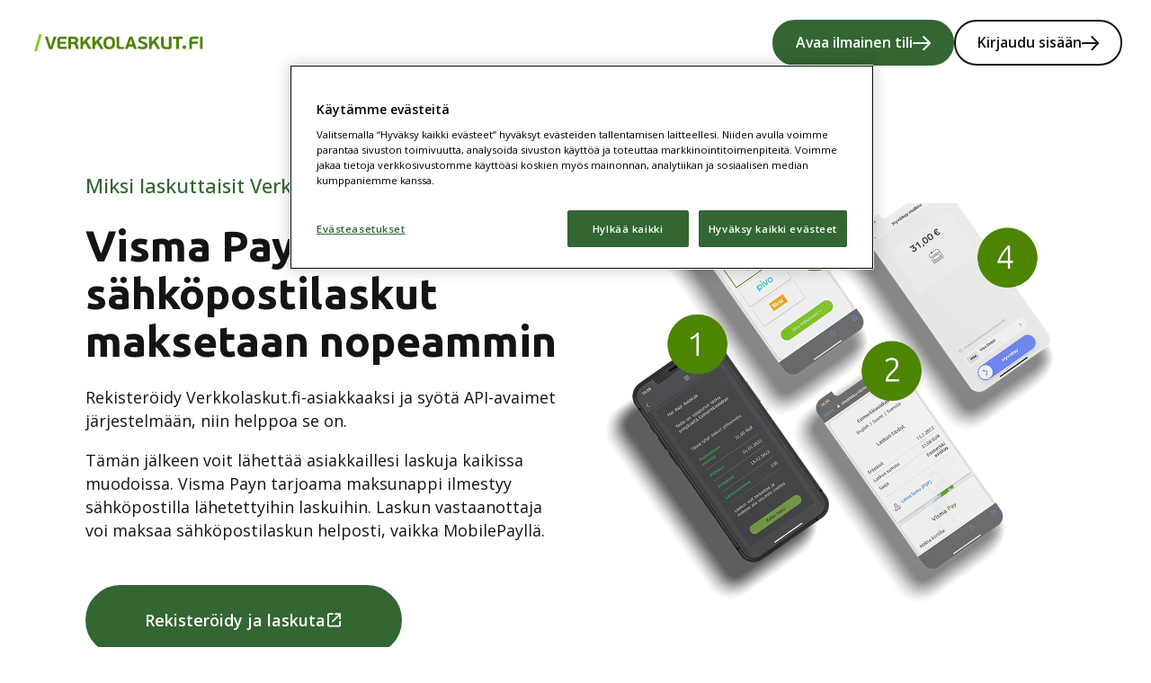

--- FILE ---
content_type: text/html; charset=UTF-8
request_url: https://www.verkkolaskut.fi/maksunappi/vismapay
body_size: 11167
content:
<!doctype html><html lang="fi"><head>
    <meta charset="utf-8">
    <title>Verkkolaskut.fi | Maksunappi | Visma Pay</title>
    <link rel="shortcut icon" href="https://www.verkkolaskut.fi/hubfs/Verkkolaskut/web/favicon.ico">
    <meta name="description" content="">
    
    
    
    
    
<meta name="viewport" content="width=device-width, initial-scale=1">

    
    <meta property="og:description" content="">
    <meta property="og:title" content="Verkkolaskut.fi | Maksunappi | Visma Pay">
    <meta name="twitter:description" content="">
    <meta name="twitter:title" content="Verkkolaskut.fi | Maksunappi | Visma Pay">

    

    
    <style>
a.cta_button{-moz-box-sizing:content-box !important;-webkit-box-sizing:content-box !important;box-sizing:content-box !important;vertical-align:middle}.hs-breadcrumb-menu{list-style-type:none;margin:0px 0px 0px 0px;padding:0px 0px 0px 0px}.hs-breadcrumb-menu-item{float:left;padding:10px 0px 10px 10px}.hs-breadcrumb-menu-divider:before{content:'›';padding-left:10px}.hs-featured-image-link{border:0}.hs-featured-image{float:right;margin:0 0 20px 20px;max-width:50%}@media (max-width: 568px){.hs-featured-image{float:none;margin:0;width:100%;max-width:100%}}.hs-screen-reader-text{clip:rect(1px, 1px, 1px, 1px);height:1px;overflow:hidden;position:absolute !important;width:1px}
</style>

<link rel="stylesheet" href="https://www.verkkolaskut.fi/hubfs/hub_generated/template_assets/1/70553339099/1768832353496/template_main.min.css">
<link rel="stylesheet" href="https://www.verkkolaskut.fi/hubfs/hub_generated/template_assets/1/70548368071/1768832312734/template_theme-overrides.min.css">
<link rel="stylesheet" href="https://www.verkkolaskut.fi/hubfs/hub_generated/template_assets/1/80063424731/1761658443902/template_child.min.css">
<link rel="stylesheet" href="https://www.verkkolaskut.fi/hubfs/hub_generated/module_assets/1/70553339079/1768832293864/module_menu.min.css">
<link rel="stylesheet" href="https://www.verkkolaskut.fi/hubfs/hub_generated/module_assets/1/70552917751/1768832295368/module_two-block.min.css">
<link rel="stylesheet" href="https://www.verkkolaskut.fi/hubfs/hub_generated/module_assets/1/70552602351/1768832291779/module_columns.min.css">

    <style>
    #hs_cos_wrapper_widget_1709806148083 .columns__top-section {
  display:flex;
  flex-direction:column;
  align-items:center;
  text-align:CENTER;
}

    </style>

<link rel="stylesheet" href="https://www.verkkolaskut.fi/hubfs/hub_generated/module_assets/1/70553338863/1768832289297/module_banner.min.css">

    <style>
        
    </style>

<link rel="stylesheet" href="https://www.verkkolaskut.fi/hubfs/hub_generated/module_assets/1/70553338871/1768832291940/module_faq.min.css">

    <style>
    #hs_cos_wrapper_widget_1709194893013 .top-section { text-align:LEFT; }

#hs_cos_wrapper_widget_1709194893013 .faq-accordion>h3:after {
  mask-image:url(https://www.verkkolaskut.fi/hubfs/raw_assets/public/product-pages-theme/images/icons/chevron-down.svg);
  -webkit-mask-image:url(https://www.verkkolaskut.fi/hubfs/raw_assets/public/product-pages-theme/images/icons/chevron-down.svg);
  content:"";
}

#hs_cos_wrapper_widget_1709194893013 .faq-accordion.active .faq-item-btn { color:var(--site-brand-color); }

    </style>


    <style>
    #hs_cos_wrapper_module_17092046136897 .columns__top-section {
  display:flex;
  flex-direction:column;
  align-items:center;
  text-align:CENTER;
}

    </style>

<link rel="stylesheet" href="https://www.verkkolaskut.fi/hubfs/hub_generated/module_assets/1/70552602360/1759314797850/module_footer-menu.min.css">
<link rel="stylesheet" href="https://www.verkkolaskut.fi/hubfs/hub_generated/module_assets/1/70548367836/1768832292837/module_footer-legal.min.css">

    <style>
    
    </style>

<link rel="stylesheet" href="https://www.verkkolaskut.fi/hubfs/hub_generated/module_assets/1/70553428714/1768832294940/module_social-follow.min.css">

  <style>
    #hs_cos_wrapper_social-block .social-links {}

#hs_cos_wrapper_social-block .social-links__icon {}

#hs_cos_wrapper_social-block .social-links__icon svg {}

  </style>

<link rel="stylesheet" href="https://www.verkkolaskut.fi/hubfs/hub_generated/module_assets/1/70552917946/1768832295500/module_visma-footer.min.css">
<style>
  @font-face {
    font-family: "Ubuntu";
    font-weight: 700;
    font-style: normal;
    font-display: swap;
    src: url("/_hcms/googlefonts/Ubuntu/700.woff2") format("woff2"), url("/_hcms/googlefonts/Ubuntu/700.woff") format("woff");
  }
  @font-face {
    font-family: "Ubuntu";
    font-weight: 500;
    font-style: normal;
    font-display: swap;
    src: url("/_hcms/googlefonts/Ubuntu/500.woff2") format("woff2"), url("/_hcms/googlefonts/Ubuntu/500.woff") format("woff");
  }
  @font-face {
    font-family: "Ubuntu";
    font-weight: 400;
    font-style: normal;
    font-display: swap;
    src: url("/_hcms/googlefonts/Ubuntu/regular.woff2") format("woff2"), url("/_hcms/googlefonts/Ubuntu/regular.woff") format("woff");
  }
  @font-face {
    font-family: "Ubuntu";
    font-weight: 700;
    font-style: normal;
    font-display: swap;
    src: url("/_hcms/googlefonts/Ubuntu/700.woff2") format("woff2"), url("/_hcms/googlefonts/Ubuntu/700.woff") format("woff");
  }
  @font-face {
    font-family: "Inter";
    font-weight: 700;
    font-style: normal;
    font-display: swap;
    src: url("/_hcms/googlefonts/Inter/700.woff2") format("woff2"), url("/_hcms/googlefonts/Inter/700.woff") format("woff");
  }
  @font-face {
    font-family: "Inter";
    font-weight: 600;
    font-style: normal;
    font-display: swap;
    src: url("/_hcms/googlefonts/Inter/600.woff2") format("woff2"), url("/_hcms/googlefonts/Inter/600.woff") format("woff");
  }
  @font-face {
    font-family: "Inter";
    font-weight: 400;
    font-style: normal;
    font-display: swap;
    src: url("/_hcms/googlefonts/Inter/regular.woff2") format("woff2"), url("/_hcms/googlefonts/Inter/regular.woff") format("woff");
  }
  @font-face {
    font-family: "Inter";
    font-weight: 700;
    font-style: normal;
    font-display: swap;
    src: url("/_hcms/googlefonts/Inter/700.woff2") format("woff2"), url("/_hcms/googlefonts/Inter/700.woff") format("woff");
  }
  @font-face {
    font-family: "DM Sans";
    font-weight: 700;
    font-style: normal;
    font-display: swap;
    src: url("/_hcms/googlefonts/DM_Sans/700.woff2") format("woff2"), url("/_hcms/googlefonts/DM_Sans/700.woff") format("woff");
  }
  @font-face {
    font-family: "DM Sans";
    font-weight: 500;
    font-style: normal;
    font-display: swap;
    src: url("/_hcms/googlefonts/DM_Sans/500.woff2") format("woff2"), url("/_hcms/googlefonts/DM_Sans/500.woff") format("woff");
  }
  @font-face {
    font-family: "DM Sans";
    font-weight: 400;
    font-style: normal;
    font-display: swap;
    src: url("/_hcms/googlefonts/DM_Sans/regular.woff2") format("woff2"), url("/_hcms/googlefonts/DM_Sans/regular.woff") format("woff");
  }
  @font-face {
    font-family: "DM Sans";
    font-weight: 700;
    font-style: normal;
    font-display: swap;
    src: url("/_hcms/googlefonts/DM_Sans/700.woff2") format("woff2"), url("/_hcms/googlefonts/DM_Sans/700.woff") format("woff");
  }
  @font-face {
    font-family: "DM Serif Display";
    font-weight: 400;
    font-style: normal;
    font-display: swap;
    src: url("/_hcms/googlefonts/DM_Serif_Display/regular.woff2") format("woff2"), url("/_hcms/googlefonts/DM_Serif_Display/regular.woff") format("woff");
  }
  @font-face {
    font-family: "Source Sans Pro";
    font-weight: 600;
    font-style: normal;
    font-display: swap;
    src: url("/_hcms/googlefonts/Source_Sans_Pro/600.woff2") format("woff2"), url("/_hcms/googlefonts/Source_Sans_Pro/600.woff") format("woff");
  }
  @font-face {
    font-family: "Source Sans Pro";
    font-weight: 400;
    font-style: normal;
    font-display: swap;
    src: url("/_hcms/googlefonts/Source_Sans_Pro/regular.woff2") format("woff2"), url("/_hcms/googlefonts/Source_Sans_Pro/regular.woff") format("woff");
  }
  @font-face {
    font-family: "Source Sans Pro";
    font-weight: 700;
    font-style: normal;
    font-display: swap;
    src: url("/_hcms/googlefonts/Source_Sans_Pro/700.woff2") format("woff2"), url("/_hcms/googlefonts/Source_Sans_Pro/700.woff") format("woff");
  }
  @font-face {
    font-family: "Open Sans";
    font-weight: 700;
    font-style: normal;
    font-display: swap;
    src: url("/_hcms/googlefonts/Open_Sans/700.woff2") format("woff2"), url("/_hcms/googlefonts/Open_Sans/700.woff") format("woff");
  }
  @font-face {
    font-family: "Open Sans";
    font-weight: 400;
    font-style: normal;
    font-display: swap;
    src: url("/_hcms/googlefonts/Open_Sans/regular.woff2") format("woff2"), url("/_hcms/googlefonts/Open_Sans/regular.woff") format("woff");
  }
  @font-face {
    font-family: "Open Sans";
    font-weight: 500;
    font-style: normal;
    font-display: swap;
    src: url("/_hcms/googlefonts/Open_Sans/500.woff2") format("woff2"), url("/_hcms/googlefonts/Open_Sans/500.woff") format("woff");
  }
  @font-face {
    font-family: "Open Sans";
    font-weight: 600;
    font-style: normal;
    font-display: swap;
    src: url("/_hcms/googlefonts/Open_Sans/600.woff2") format("woff2"), url("/_hcms/googlefonts/Open_Sans/600.woff") format("woff");
  }
  @font-face {
    font-family: "Open Sans";
    font-weight: 400;
    font-style: normal;
    font-display: swap;
    src: url("/_hcms/googlefonts/Open_Sans/regular.woff2") format("woff2"), url("/_hcms/googlefonts/Open_Sans/regular.woff") format("woff");
  }
  @font-face {
    font-family: "Open Sans";
    font-weight: 700;
    font-style: normal;
    font-display: swap;
    src: url("/_hcms/googlefonts/Open_Sans/700.woff2") format("woff2"), url("/_hcms/googlefonts/Open_Sans/700.woff") format("woff");
  }
  @font-face {
    font-family: "Unbounded";
    font-weight: 400;
    font-style: normal;
    font-display: swap;
    src: url("/_hcms/googlefonts/Unbounded/regular.woff2") format("woff2"), url("/_hcms/googlefonts/Unbounded/regular.woff") format("woff");
  }
  @font-face {
    font-family: "Unbounded";
    font-weight: 700;
    font-style: normal;
    font-display: swap;
    src: url("/_hcms/googlefonts/Unbounded/700.woff2") format("woff2"), url("/_hcms/googlefonts/Unbounded/700.woff") format("woff");
  }
  @font-face {
    font-family: "Unbounded";
    font-weight: 700;
    font-style: normal;
    font-display: swap;
    src: url("/_hcms/googlefonts/Unbounded/700.woff2") format("woff2"), url("/_hcms/googlefonts/Unbounded/700.woff") format("woff");
  }
</style>

    

    
    <link rel="canonical" href="https://www.verkkolaskut.fi/maksunappi/vismapay">

<script> 
dataLayer = window.dataLayer || [];
dataLayer.push({ 
'event': 'metadata', 
'_isInternalIP': false, 
'businessUnit': 'FI-PA',
'products': 'Verkkolaskut.fi', }); 
</script>
<!-- Google Tag Manager -->
<script>(function(w,d,s,l,i){w[l]=w[l]||[];w[l].push({'gtm.start':
new Date().getTime(),event:'gtm.js'});var f=d.getElementsByTagName(s)[0],
j=d.createElement(s),dl=l!='dataLayer'?'&l='+l:'';j.async=true;j.src=
'https://www.googletagmanager.com/gtm.js?id='+i+dl;f.parentNode.insertBefore(j,f);
})(window,document,'script','dataLayer','GTM-TJ6PSVL');</script>
<!-- End Google Tag Manager -->

<meta name="google-site-verification" content="s6L3GsKqS4S-FRZSqKRcmvMVRJ7HdFDpALU4hfzWTac">
<meta property="og:url" content="https://www.verkkolaskut.fi/maksunappi/vismapay">
<meta name="twitter:card" content="summary">
<meta http-equiv="content-language" content="fi">





<meta NAME="robots" CONTENT="noindex">
<style>
.header .site-navigation{
    visibility: hidden !important;
}
</style>

  <meta name="generator" content="HubSpot"></head>
  <body class="  hs-content-id-94820130777 hs-site-page page ">
    
      <div class="header-wrapper  ">
        <div data-global-resource-path="verkkolaskutfi-product-pages-theme child/templates/partials/header.html">




<!--Icons for the header-->
<svg xmlns="http://www.w3.org/2000/svg" display="none" hidden>
  <symbol id="search-open" viewbox="0 0 22 22" fill="none">
    <circle cx="10.5" cy="10.5" r="9.5" stroke="currentColor" stroke-linecap="round" stroke-linejoin="round" stroke-width="2" />
    <path stroke="currentColor" stroke-linecap="round" stroke-linejoin="round" stroke-width="2" d="m17.5 17.5 3 3" />
  </symbol>
  <symbol id="menu-arrow" viewbox="0 0 16 10" fill="none">
    <path stroke="currentColor" stroke-linecap="round" stroke-linejoin="round" stroke-width="2" d="m15 1.5-7 7-7-7" />
  </symbol>
  <symbol id="menu-open" viewbox="0 0 24 18" fill="none">
    <path stroke="currentColor" stroke-linecap="round" stroke-linejoin="round" stroke-width="2" d="M23 1H1m8.609 8H23M1 16.998 23 17" />
  </symbol>
  <symbol id="menu-close" viewbox="0 0 18 18" fill="none">
    <path d="M9 9L1 17M9 9L1 1M9 9L17 1M9 9L17 17" stroke="currentColor" stroke-width="2" stroke-linecap="round" stroke-linejoin="round" />
  </symbol>
  <symbol id="menu-lang" viewbox="0 0 22 23" fill="none" stroke="currentColor">
    <circle cx="10.81" cy="11.335" r="10.045" stroke-width="1.5" />
    <path stroke-width="1.5" d="M15.172 11.335c0 2.89-.557 5.47-1.425 7.3-.894 1.885-1.983 2.727-2.937 2.727-.953 0-2.042-.842-2.936-2.728-.868-1.829-1.425-4.409-1.425-7.299 0-2.89.557-5.47 1.425-7.298.894-1.886 1.983-2.728 2.936-2.728.954 0 2.043.842 2.937 2.728.868 1.829 1.425 4.409 1.425 7.298ZM1.813 8.149h18.199M1.813 15.046h18.199" />
  </symbol>
</svg>
<!--So the module is visible in the editor interface on all breakpoints-->

<div class="hide">
  <div id="hs_cos_wrapper_language-label" class="hs_cos_wrapper hs_cos_wrapper_widget hs_cos_wrapper_type_module" style="" data-hs-cos-general-type="widget" data-hs-cos-type="module"><!-- module html  -->
Choose language</div>
</div>
<div class="background background-default is-relative">
  <div class="visma-module">
    <header class="header -default  ">
      <div id="hs_cos_wrapper_header_skip_link" class="hs_cos_wrapper hs_cos_wrapper_widget hs_cos_wrapper_type_module" style="" data-hs-cos-general-type="widget" data-hs-cos-type="module"><!-- module html  -->
<a href="#main-content" class="skip-to-content-link">Skip to main content</a></div>
      
      <div id="hs_cos_wrapper_site_logo" class="hs_cos_wrapper hs_cos_wrapper_widget hs_cos_wrapper_type_module" style="" data-hs-cos-general-type="widget" data-hs-cos-type="module">
<a href="https://www.verkkolaskut.fi" class="site-logo" aria-label="Etusivu">
  <img class="site-logo-image" src="https://www.verkkolaskut.fi/hubfs/Verkkolaskut/verkkolaskut_logo.svg" width="527" alt="Verkkolaskut.fi">
  
  <img class="site-logo-image dark hide" src="https://www.verkkolaskut.fi/hubfs/Verkkolaskut/verkkolaskut_logo.svg" width="527" alt="verkkolaskut_logo">
  
</a>
</div>
      
      
      
      <button class="navigation-toggle" id="toggle-nav-mobile" aria-label="main menu" aria-expanded="false">
        <svg class="visma-icon menu-icon open-icon" aria-hidden="true">
          <use xlink:href="#menu-open" />
        </svg>
        <svg class="visma-icon menu-icon close-icon hide" aria-hidden="true">
          <use xlink:href="#menu-close" />
        </svg>
      </button>
      
      <div class="site-navigation-wrapper background background-default">
        <div id="hs_cos_wrapper_navigation-primary" class="hs_cos_wrapper hs_cos_wrapper_widget hs_cos_wrapper_type_module" style="" data-hs-cos-general-type="widget" data-hs-cos-type="module">


<nav class="site-navigation menu" aria-label="Primary">
  <ul class="un-list menu-list -right">
    
    
    
    <li class="menu-item ">
      <a class="menu-item__link menu-item-style" href="https://www.verkkolaskut.fi/#hinnat" target="">Hinnasto</a>
    </li>
    
    
    
    
    <li class="menu-item has-submenu">
      <button class="menu-item__submenu-button menu-item-style" aria-expanded="false">
        <span class="submenu-button-text">Ominaisuudet</span>
        <svg class="submenu-button-icon -dropdown" aria-hidden="true">
          <use xlink:href="#menu-arrow" />
        </svg>
      </button>
      <ul class="un-list submenu-list background background-light-1 -shadow">
        <div class="submenu-column-wrapper">
          
          
          
          <li class="submenu-item ">
            <a class="submenu-item__link" href="https://www.verkkolaskut.fi/toiminnot" target="">Toiminnot</a>
          </li>
          
          
          
          
          
          <li class="submenu-item ">
            <a class="submenu-item__link" href="https://www.verkkolaskut.fi/verkkolaskun-lahettaminen" target="">Verkkolaskun lähettäminen</a>
          </li>
          
          
          
          
          
          <li class="submenu-item ">
            <a class="submenu-item__link" href="https://www.verkkolaskut.fi/maksunappi" target="">Maksunappi</a>
          </li>
          
          
          
        </div>
      </ul>
    </li>
    
    
    
    <li class="menu-item has-submenu">
      <button class="menu-item__submenu-button menu-item-style" aria-expanded="false">
        <span class="submenu-button-text">Asiakkaille</span>
        <svg class="submenu-button-icon -dropdown" aria-hidden="true">
          <use xlink:href="#menu-arrow" />
        </svg>
      </button>
      <ul class="un-list submenu-list background background-light-1 -shadow">
        <div class="submenu-column-wrapper">
          
          
          
          <li class="submenu-item ">
            <a class="submenu-item__link" href="https://www.verkkolaskut.fi/asiakkaille" target="">Yhteystiedot</a>
          </li>
          
          
          
          
          
          <li class="submenu-item ">
            <a class="submenu-item__link" href="https://www.verkkolaskut.fi/ukk" target="">Usein kysyttyä</a>
          </li>
          
          
          
        </div>
      </ul>
    </li>
    
    
    
    
    <li class="menu-item ">
      <a class="menu-item__link menu-item-style" href="https://www.verkkolaskut.fi/#yhteydenotto" target="">Ota yhteyttä</a>
    </li>
    
    
    
  </ul>
</nav>

<script>
  //Select submenu outer wrapper, add relevant layout class to handle single/multicolumn dropdown variation 
let subnavWrapper = document.querySelectorAll(".submenu-column-wrapper");
subnavWrapper.forEach( el => {
  let col = el.firstElementChild;
  const hasColumns = col.classList.contains("submenu-column");
  if(hasColumns) {
    el.classList.add("-multi-col")
  }
  else {
    el.classList.add("-single-col")
  }
})
</script></div>
        
        <div class="hide-nav-desktop site-cta-mobile">
          <div id="hs_cos_wrapper_cta" class="hs_cos_wrapper hs_cos_wrapper_widget hs_cos_wrapper_type_module" style="" data-hs-cos-general-type="widget" data-hs-cos-type="module"><!-- module html  -->

<ul class="site-navigation-cta-list un-list">
  
  <li class="cta-item"><a href="https://app.verkkolaskut.fi/register" class="cta -small -primary">Avaa ilmainen tili</a></li>
  
  <li class="cta-item"><a href="https://app.verkkolaskut.fi/login" class="cta -small -secondary">Kirjaudu sisään</a></li>
  
</ul>
</div>
        </div>
      </div>
      
      
      
          <div class="hide-nav-mobile cta-wrapper-large">
            <div id="hs_cos_wrapper_cta" class="hs_cos_wrapper hs_cos_wrapper_widget hs_cos_wrapper_type_module" style="" data-hs-cos-general-type="widget" data-hs-cos-type="module"><!-- module html  -->

<ul class="site-navigation-cta-list un-list">
  
  <li class="cta-item"><a href="https://app.verkkolaskut.fi/register" class="cta -small -primary">Avaa ilmainen tili</a></li>
  
  <li class="cta-item"><a href="https://app.verkkolaskut.fi/login" class="cta -small -secondary">Kirjaudu sisään</a></li>
  
</ul>
</div>
        </div>
      </header></div>
    
  </div>
</div></div>
       
    
    <div class="body-wrapper">
      <main id="main-content" class="body-container-wrapper">
        
  <div class="container-fluid">
<div class="row-fluid-wrapper">
<div class="row-fluid">
<div class="span12 widget-span widget-type-cell " style="" data-widget-type="cell" data-x="0" data-w="12">

<div class="row-fluid-wrapper row-depth-1 row-number-1 dnd-section">
<div class="row-fluid ">
<div class="span12 widget-span widget-type-custom_widget dnd-module" style="" data-widget-type="custom_widget" data-x="0" data-w="12">
<div id="hs_cos_wrapper_dnd_area-module-3" class="hs_cos_wrapper hs_cos_wrapper_widget hs_cos_wrapper_type_module" style="" data-hs-cos-general-type="widget" data-hs-cos-type="module"><!-- module html  -->






<div class="visma-module-wrapper background background-default">
    <div class="visma-module">
        <div class="two-column-module    ">
            <section class="two-column-block -half-image-right">
                <div class="two-column-block__image">
                    
                    <img src="https://www.verkkolaskut.fi/hubfs/Verkkolaskut/Mauri%20puhelimissa%201-4_pieni_uusi.png" alt="Mauri puhelimissa 1-4_pieni_uusi" class=" " loading="lazy">
                    
                </div>
                <div class="two-column-block__content">
                    <div class="two-column-block__text">
                        
                        <p class="kicker-text">Miksi laskuttaisit Verkkolaskut.fi-palvelulla?</p>
                        
                        <h2 class="h2">
                            Visma Payn avulla sähköpostilaskut maksetaan nopeammin
                        </h2>
                        <div class="text-medium"><p>Rekisteröidy Verkkolaskut.fi-asiakkaaksi ja syötä API-avaimet järjestelmään, niin helppoa se on.</p>
<p>Tämän jälkeen voit lähettää asiakkaillesi laskuja kaikissa muodoissa. Visma Payn tarjoama maksunappi ilmestyy sähköpostilla lähetettyihin laskuihin. Laskun vastaanottaja voi maksaa sähköpostilaskun helposti, vaikka MobilePayllä.</p></div>
                    </div>
                    
                    <div class="two-column-block__cta module-cta-container">
                        
                        <a href="https://app.verkkolaskut.fi/register" class="cta -primary -large external" target="_blank" rel="noopener">
                            Rekisteröidy ja laskuta
                        </a>
                        
                    </div>
                    
                </div>
            </section>
        </div>
    </div>
</div></div>

</div><!--end widget-span -->
</div><!--end row-->
</div><!--end row-wrapper -->

<div class="row-fluid-wrapper row-depth-1 row-number-2 dnd-section">
<div class="row-fluid ">
<div class="span12 widget-span widget-type-cell dnd-column" style="" data-widget-type="cell" data-x="0" data-w="12">

<div class="row-fluid-wrapper row-depth-1 row-number-3 dnd-row">
<div class="row-fluid ">
<div class="span12 widget-span widget-type-custom_widget dnd-module" style="" data-widget-type="custom_widget" data-x="0" data-w="12">
<div id="hs_cos_wrapper_widget_1709806148083" class="hs_cos_wrapper hs_cos_wrapper_widget hs_cos_wrapper_type_module" style="" data-hs-cos-general-type="widget" data-hs-cos-type="module"><!-- module html  -->










<div class="visma-module-wrapper background background-dark-3">
    <div class="visma-module"> 
    
        <div class="columns__top-section visma-module-header">
        
            <h2 class="columns__header h2">
                Näin saat Visma Payn käyttöösi Verkkolaskut.fi-palvelussa
            </h2>
        
            
                <p class="columns__description text-large">Visma Pay -asiakkaalle käyttöönotto on helppoa</p>
            
        </div>
    
        
        
            
        
        
        
        
        
        
        
        
        
        
        
        
            <div id="cards-container_widget1709806148083" class="columns__card-container --outline-style    -image-cover   " data-col-count="3" aria-live="assertive" role="region">
           
            
                
                    <div class="columns__card --outline-style
                    
                    ">
                    
                        
                            <div class="columns__card__enumeration-container">
                                <span class="columns__card__enumeration">1</span>
                            </div>
                        
                        
                        
                            <div class="columns__card__text-container">
                            
                                <h3 class="columns__card__header h4">Rekisteröidy palveluun</h3>
                            
                            
                                <div class="columns__card__body"><p>Rekisteröidy Verkkolaskut.fi-palveluun. Se on ilmaista ja maksat vain ohjelman käytöstä.</p></div>
                            
                            </div>
                        

                        
                            <div class="columns__card__cta-container">
                                <a class="cta -tertiary  
                                " href="https://app.verkkolaskut.fi/register">
                                Avaa ilmainen tili</a>
                            </div>
                        
                    </div>
                
            
                
                    <div class="columns__card --outline-style
                    
                    ">
                    
                        
                            <div class="columns__card__enumeration-container">
                                <span class="columns__card__enumeration">2</span>
                            </div>
                        
                        
                        
                            <div class="columns__card__text-container">
                            
                                <h3 class="columns__card__header h4">Saat sähköpostin</h3>
                            
                            
                                <div class="columns__card__body"><p>Ilmaisen tilin avauksen jälkeen lähetämme sinulle sähköpostin. Avaa sähköpostissa oleva linkki, jonka kautta pääset perustamaan yrityksen Verkkolaskut.fi-palveluun.</p></div>
                            
                            </div>
                        

                        
                    </div>
                
            
                
                    <div class="columns__card --outline-style
                    
                    ">
                    
                        
                            <div class="columns__card__enumeration-container">
                                <span class="columns__card__enumeration">3</span>
                            </div>
                        
                        
                        
                            <div class="columns__card__text-container">
                            
                                <h3 class="columns__card__header h4">Syötä API-avaimet</h3>
                            
                            
                                <div class="columns__card__body"><p>Koska olet jo Visma Payn kauppias, voit syöttää API-avaimet ohjelman kohtaan:<br>Lisäpalvelut -&gt; Visma Pay -&gt; <span>Minulla on jo Visma Pay käytössä.</span></p>
<p><span>Tämän jälkeen Visma Payn maksutavat ilmestyvät lähetetylle sähköpostilaskulle automaattisesti.</span></p></div>
                            
                            </div>
                        

                        
                    </div>
                
            
        </div>
        <div class="columns__cta-container">
            <button id="show_more_button_widget1709806148083" class="columns__card__cta cta -primary hide">Load more cards</button>
        </div>
    </div>
</div>

<script>
    const cards_widget1709806148083 =  [{"bg_color_card":"background-dark-4","button":{"content_id":null,"href":"https://app.verkkolaskut.fi/register","href_with_scheme":"https://app.verkkolaskut.fi/register","type":"EXTERNAL"},"button_text":"Avaa ilmainen tili","header":"Rekisteröidy palveluun","image":{"src":""},"mode":"-tertiary","text":"<p>Rekisteröidy Verkkolaskut.fi-palveluun. Se on ilmaista ja maksat vain ohjelman käytöstä.</p>"},{"bg_color_card":"background-light-2","button":{"content_id":null,"href":"","href_with_scheme":"","type":"EXTERNAL"},"button_text":"","header":"Saat sähköpostin","image":{"src":""},"mode":"-tertiary","text":"<p>Ilmaisen tilin avauksen jälkeen lähetämme sinulle sähköpostin. Avaa sähköpostissa oleva linkki, jonka kautta pääset perustamaan yrityksen Verkkolaskut.fi-palveluun.</p>"},{"bg_color_card":"background-dark-2","button":{"content_id":null,"href":"","href_with_scheme":"","type":"EXTERNAL"},"button_text":"","header":"Syötä API-avaimet","image":{"src":""},"mode":"-tertiary","text":"<p>Koska olet jo Visma Payn kauppias, voit syöttää API-avaimet ohjelman kohtaan:<br>Lisäpalvelut -&gt; Visma Pay -&gt; <span>Minulla on jo Visma Pay käytössä.</span></p>\n<p><span>Tämän jälkeen Visma Payn maksutavat ilmestyvät lähetetylle sähköpostilaskulle automaattisesti.</span></p>"}];
    const showMoreButton_widget1709806148083 = document.getElementById("show_more_button_widget1709806148083");
    const cardsContainer_widget1709806148083 = document.getElementById("cards-container_widget1709806148083");
    const isEnumerate_widget1709806148083 = Boolean(true && "--outline-style"  == "--outline-style");
    const isCardBackgroundColorAll_widget1709806148083 = Boolean(true && ("--outline-style" == "--fill-style"));
    const isCardBackgroundColorIndividual_widget1709806148083 = Boolean(("--outline-style" == "--card-style"));
    const cardStryle_widget1709806148083 = "--outline-style";
    const isMasonry_widget1709806148083 = Boolean(false);
    const imageContain_widget1709806148083 = Boolean(("-cover" == "-contain"));
    const imageRatio_widget1709806148083 = imageContain_widget1709806148083 & !isMasonry_widget1709806148083 ? "ratio-16-10" : ``;
    const imageContainerRatio_widget1709806148083 = "ratio-0";
    const imageHeight_widget1709806148083 = imageContain_widget1709806148083 ? "128" : ``;
    const columnCount_widget1709806148083 = "3";
    const cardsToLoad_widget1709806148083 = calculateLoadCount_widget1709806148083();
    var currentIndex_widget1709806148083 = 6;
    const show_all_widget1709806148083 = Boolean(false);
    

    
    function showMore_widget1709806148083(startIndex, numCards) {
        var loadNumber = numCards;
    
        if (cards_widget1709806148083.length == startIndex) {
            showMoreButton_widget1709806148083.classList.add("hide");
            numCards = 0;
        } else if (cards_widget1709806148083.length < startIndex+cardsToLoad_widget1709806148083) {
            numCards = cards_widget1709806148083.length - startIndex;
        }
        
        for (let i = startIndex; i < startIndex+numCards; i++) {
            let cardHtml = buildCardHtml_widget1709806148083(cards_widget1709806148083[i], i);
            cardsContainer_widget1709806148083.innerHTML += cardHtml;
            currentIndex_widget1709806148083++;
            
            if (currentIndex_widget1709806148083 == cards_widget1709806148083.length) {
                showMoreButton_widget1709806148083.classList.add("hide");
            }
        }
    }

    
    function buildCardHtml_widget1709806148083(card, i) {
        let optionalButton = card.button.href && card.button_text ? 
        `<div class="columns__card__cta-container">
                <a class="cta ${card.mode} ${card.size} ${ card.external_icon && (card.button.type == "EXTERNAL") ? 'external' : null}" href="${card.button.href}"
                ${ card.open_in_new_tab ? 'target="_blank" rel="noopener"' : null}>
                ${card.button_text}</a>
            </div>` 
            : "";    
        cardHtmlString = `
        <div class="columns__card ${cardStryle_widget1709806148083}
            ${isCardBackgroundColorAll_widget1709806148083 ? `background background-light-2` : ''}
            ${(isCardBackgroundColorIndividual_widget1709806148083 && card.bg_color_card != null) ? `background ${card.bg_color_card}` : ''}">
            ${isEnumerate_widget1709806148083 ? `<div class="columns__card__enumeration-container"><p class="columns__card__enumeration">${(i+1)}</p></div>` : ''}
            ${card.image.src ? `<div class="columns__image-container ${imageContainerRatio_widget1709806148083}"><img class="columns__image ${imageRatio_widget1709806148083}" src="${card.image.src}" height="${imageHeight_widget1709806148083}" alt="${card.image.alt}"/></div>` : ""}
            ${(card.header || card.text) ? `<div class="columns__card__text-container">` : `` }
            ${card.header ? `<h3 class="columns__card__header h4">${card.header}</h4>` : `` }
            ${card.text ? `<div class="columns__card__body">${card.text}</div>` : `` }
            ${(card.header || card.text) ? `</div>` : `` }
            ${optionalButton}
        </div>`
        
        return cardHtmlString;
    }

    
    
    function calculateLoadCount_widget1709806148083() {
        if ( columnCount_widget1709806148083 == '3' || cardStryle_widget1709806148083 == '--card-style') {
            return 3;
        } else {return 4;}
    }

    
    function initialize_widget1709806148083() {
        if (cards_widget1709806148083.length <= currentIndex_widget1709806148083) {
            showMoreButton_widget1709806148083.classList.add("hide");
        }
        else {
            showMoreButton_widget1709806148083.classList.remove("hide");
        }
    }
    
    function initialize_all_widget1709806148083() {
        //showMoreButton_widget1709806148083.classList.add("hide");
    }

   if(show_all_widget1709806148083) {
    initialize_all_widget1709806148083();
   }
   if(!show_all_widget1709806148083) {
    initialize_widget1709806148083();
    showMoreButton_widget1709806148083.addEventListener("click", function() {
        showMore_widget1709806148083(currentIndex_widget1709806148083, cardsToLoad_widget1709806148083);
    });
   }
</script></div>

</div><!--end widget-span -->
</div><!--end row-->
</div><!--end row-wrapper -->

</div><!--end widget-span -->
</div><!--end row-->
</div><!--end row-wrapper -->

<div class="row-fluid-wrapper row-depth-1 row-number-4 dnd-section">
<div class="row-fluid ">
<div class="span12 widget-span widget-type-cell dnd-column" style="" data-widget-type="cell" data-x="0" data-w="12">

<div class="row-fluid-wrapper row-depth-1 row-number-5 dnd-row">
<div class="row-fluid ">
<div class="span12 widget-span widget-type-custom_widget dnd-module" style="" data-widget-type="custom_widget" data-x="0" data-w="12">
<div id="hs_cos_wrapper_widget_1713942052933" class="hs_cos_wrapper hs_cos_wrapper_widget hs_cos_wrapper_type_module" style="" data-hs-cos-general-type="widget" data-hs-cos-type="module"><!-- module html  -->












<div class="visma-module-wrapper  background background-default  ">
    <div class="visma-module">
        <section class="banner-block -center">
            
            <div class="banner-block__text ">
                
                    <p class="kicker-text">Ilmainen webinaari<a id="webinaari" data-hs-anchor="true"></a></p>
                
                
                    <h2 class="h2 banner-block__header">
                        Webinaarissa esittelemme sinulle Verkkolaskut.fi-palvelua
                    </h2>
                
                
                    <p class="text-large">Webinaarissa esittelemme sinulle Verkkolaskut.fi-palvelua Visma Pay -käyttäjän näkökulmasta. Webinaari on ilmainen.</p>
                
                </div>
            
            
            
            <div class="banner-block__cta module-cta-container">
                
                    <a class="cta external -primary " href="https://www.youtube.com/watch?v=91sAy_HsvhQ" target="_blank" rel="noopener">Tutustu webinaariin</a>
                
            </div>
            
        </section>
    </div>
</div></div>

</div><!--end widget-span -->
</div><!--end row-->
</div><!--end row-wrapper -->

</div><!--end widget-span -->
</div><!--end row-->
</div><!--end row-wrapper -->

<div class="row-fluid-wrapper row-depth-1 row-number-6 dnd-section">
<div class="row-fluid ">
<div class="span12 widget-span widget-type-cell dnd-column" style="" data-widget-type="cell" data-x="0" data-w="12">

<div class="row-fluid-wrapper row-depth-1 row-number-7 dnd-row">
<div class="row-fluid ">
<div class="span12 widget-span widget-type-custom_widget dnd-module" style="" data-widget-type="custom_widget" data-x="0" data-w="12">
<div id="hs_cos_wrapper_widget_1709194893013" class="hs_cos_wrapper hs_cos_wrapper_widget hs_cos_wrapper_type_module" style="" data-hs-cos-general-type="widget" data-hs-cos-type="module"><!-- module html  -->











<div class="visma-module-wrapper background background-light-1">
    <div class="visma-module">
        <div class="faq-module ">
             
            <div class="visma-module-header top-wrapper top-section">
                 
                    <h2 class="top-section__title h2">
                        Miksi Maksunappi on niin erinomainen?
                    </h2>
                
                
                    <div class="text-large"><p>Lue miksi sinunkin kannattaa ottaa käyttöösi Verkkolaskut.fi-palvelu ja Visma Payn tarjoama Maksunappi.</p>
<p>Erityisesti Maksunapin käyttäminen hyödyttää Visma Payn kauppiaita, jotka laskuttavat kuluttaja-asiakkaita.</p></div>
                
                
            </div>
            

            <div class="faq-wrapper">

            
            

            
                

                   
                <div class="faq-accordion " data-tags="">
                    <h3 class="accordion h4" itemprop="name"><button class="faq-item-btn">Mikä Maksunappi on?</button></h3>
                    <div class="panel">
                        <div itemprop="text"><p><strong>Maksunapilla nopeutat sähköpostilaskujen maksamista.</strong></p>
<p>Maksunappi on Verkkolaskut.fi-palvelussa oleva lisäpalvelu, jonka tarjoaa Visma Pay.</p>
<p>Maksunappi ilmestyy lähetetylle sähköpostilaskulle. Vastaanottaja voi maksaa laskun muutamalla klikkauksella, vähän kuin verkkokaupassa.</p></div>
                    </div>
                </div>
            
                

                   
                <div class="faq-accordion " data-tags="">
                    <h3 class="accordion h4" itemprop="name"><button class="faq-item-btn">Miksi se kannattaa käyttöönottaa?</button></h3>
                    <div class="panel">
                        <div itemprop="text"><p><strong>Tutkimuksen mukaan lasku maksetaan nopeammin kun sen maksaminen on helppoa.&nbsp;</strong></p>
<p>Sähköposti avataan nykyään useimmiten puhelimella. On siis vain loogista, että sen maksamisenkin tulee olla erityisen helppoa juuri puhelimella.</p></div>
                    </div>
                </div>
            
                

                   
                <div class="faq-accordion " data-tags="">
                    <h3 class="accordion h4" itemprop="name"><button class="faq-item-btn">Mitä maksutapoja Maksunapin takaa löytyy?</button></h3>
                    <div class="panel">
                        <div itemprop="text"><p><strong>Lähes kaikki jo käytössäsi olevat maksutavat.</strong> Maksunapin avulla laskun vastaanottaja voi maksaa laskunsa niillä maksutavoilla, jotka olet itse aktivoinut käyttöösi Kauppiasportaalissa. Lukuunottamatta lasku- ja osamaksu-vaihtoehdot.</p></div>
                    </div>
                </div>
            
                

                   
                <div class="faq-accordion " data-tags="">
                    <h3 class="accordion h4" itemprop="name"><button class="faq-item-btn">Miten seuraat laskun maksua?</button></h3>
                    <div class="panel">
                        <div itemprop="text"><p><strong>Kauppiasportaalissa kuten ennenkin. Lisäksi suoritus kirjautuu myös Verkkolaskut.fi-palveluun.</strong></p>
<p>Verkkolaskut.fi-palvelun kautta lähetettyä sähköpostilaskua ja sen suorituksia voit seurata Verkkolaskut.fi-palvelussa ja tietenkin Kauppiasportaalissa jo totuttuun tapaan.</p>
<p>Suoritus näkyy Verkkolaskut.fi-palvelussa 15 minuutin sisällä maksusta. Laskun huomauttaminen ja mahdollinen perintä sekä muut reskontratoimet voidaan suorittaa verkkolaskut.fi-palvelussa.</p></div>
                    </div>
                </div>
            
                

                   
                <div class="faq-accordion " data-tags="">
                    <h3 class="accordion h4" itemprop="name"><button class="faq-item-btn">Vaikuttaako tämä tilitysraportteihin?</button></h3>
                    <div class="panel">
                        <div itemprop="text"><p><strong>Ei vaikuta.</strong> Tilitysraportti näkyy Kauppiasportaalissa kuten ennekin. Raportilla näet myös tilitykset, jotka koskevat Verkkolaskut.fi-palvelusta lähetettyjä laskuja.</p>
<p>Voit siis normaaliin tapaan käsitellä raportit kirjanpidossa tai toimittaa ne kirjanpitäjällesi kuten ennenkin.</p></div>
                    </div>
                </div>
            
            </div>
        </div>
    </div>
</div>

<script type="application/ld+json">
{
    "@context": "https://schema.org",
    "@type": "FAQPage",
    "mainEntity": [
        
        {
            "@type": "Question",
            "name": "Mikä Maksunappi on?",
            "acceptedAnswer": {
                "@type": "Answer",
                "text": "Maksunapilla nopeutat sähköpostilaskujen maksamista. Maksunappi on Verkkolaskut.fi-palvelussa oleva lisäpalvelu, jonka tarjoaa Visma Pay. Maksunappi ilmestyy lähetetylle sähköpostilaskulle. Vastaanottaja voi maksaa laskun muutamalla klikkauksella, vähän kuin verkkokaupassa."
            }
        },
        
        {
            "@type": "Question",
            "name": "Miksi se kannattaa käyttöönottaa?",
            "acceptedAnswer": {
                "@type": "Answer",
                "text": "Tutkimuksen mukaan lasku maksetaan nopeammin kun sen maksaminen on helppoa. Sähköposti avataan nykyään useimmiten puhelimella. On siis vain loogista, että sen maksamisenkin tulee olla erityisen helppoa juuri puhelimella."
            }
        },
        
        {
            "@type": "Question",
            "name": "Mitä maksutapoja Maksunapin takaa löytyy?",
            "acceptedAnswer": {
                "@type": "Answer",
                "text": "Lähes kaikki jo käytössäsi olevat maksutavat. Maksunapin avulla laskun vastaanottaja voi maksaa laskunsa niillä maksutavoilla, jotka olet itse aktivoinut käyttöösi Kauppiasportaalissa. Lukuunottamatta lasku- ja osamaksu-vaihtoehdot."
            }
        },
        
        {
            "@type": "Question",
            "name": "Miten seuraat laskun maksua?",
            "acceptedAnswer": {
                "@type": "Answer",
                "text": "Kauppiasportaalissa kuten ennenkin. Lisäksi suoritus kirjautuu myös Verkkolaskut.fi-palveluun. Verkkolaskut.fi-palvelun kautta lähetettyä sähköpostilaskua ja sen suorituksia voit seurata Verkkolaskut.fi-palvelussa ja tietenkin Kauppiasportaalissa jo totuttuun tapaan. Suoritus näkyy Verkkolaskut.fi-palvelussa 15 minuutin sisällä maksusta. Laskun huomauttaminen ja mahdollinen perintä sekä muut reskontratoimet voidaan suorittaa verkkolaskut.fi-palvelussa."
            }
        },
        
        {
            "@type": "Question",
            "name": "Vaikuttaako tämä tilitysraportteihin?",
            "acceptedAnswer": {
                "@type": "Answer",
                "text": "Ei vaikuta. Tilitysraportti näkyy Kauppiasportaalissa kuten ennekin. Raportilla näet myös tilitykset, jotka koskevat Verkkolaskut.fi-palvelusta lähetettyjä laskuja. Voit siis normaaliin tapaan käsitellä raportit kirjanpidossa tai toimittaa ne kirjanpitäjällesi kuten ennenkin."
            }
        }
        
    ]
}
</script></div>

</div><!--end widget-span -->
</div><!--end row-->
</div><!--end row-wrapper -->

</div><!--end widget-span -->
</div><!--end row-->
</div><!--end row-wrapper -->

<div class="row-fluid-wrapper row-depth-1 row-number-8 dnd-section">
<div class="row-fluid ">
<div class="span12 widget-span widget-type-cell dnd-column" style="" data-widget-type="cell" data-x="0" data-w="12">

<div class="row-fluid-wrapper row-depth-1 row-number-9 dnd-row">
<div class="row-fluid ">
<div class="span12 widget-span widget-type-custom_widget dnd-module" style="" data-widget-type="custom_widget" data-x="0" data-w="12">
<div id="hs_cos_wrapper_module_17092046136897" class="hs_cos_wrapper hs_cos_wrapper_widget hs_cos_wrapper_type_module" style="" data-hs-cos-general-type="widget" data-hs-cos-type="module"><!-- module html  -->










<div class="visma-module-wrapper background background-dark-3">
    <div class="visma-module"> 
    
        <div class="columns__top-section visma-module-header">
        
            <h2 class="columns__header h2">
                Verkkolaskut.fi-laskutusohjelman hinnoittelu on selkeä<a id="hinnat" data-hs-anchor="true"></a>
            </h2>
        
            
                <p class="columns__description text-large">Ei kuukausimaksua. Maksat vain palvelun käytöstä. Visma Paytä koskevat veloitukset pysyvät nykyisen sopimuksen mukaisina.</p>
            
        </div>
    
        
        
            
        
        
            
        
        
        
        
        
        
        
        
        
        
        
            <div id="cards-container_module17092046136897" class="columns__card-container --card-style    -image-cover   " data-col-count="3" aria-live="assertive" role="region">
           
            
                
                    <div class="columns__card --card-style
                    
                    background background-light-2">
                    
                        
                        
                        
                            <div class="columns__card__text-container">
                            
                                <h3 class="columns__card__header h4">Laskun luonti 0.80 €</h3>
                            
                            
                                <div class="columns__card__body"><p>Laskun luonti maksaa 80 snt/kpl ja sisältää PDF-laskun luonnin. Jos haluat, voit itse toimittaa PDF-laskun vastaanottajalle, tällöin 80 snt on ainoa kulusi.<br><br>Verkkolaskun tekeminen maksaa saman verran kuin paperilaskun tai sähköpostilaskunkin luominen.</p></div>
                            
                            </div>
                        

                        
                    </div>
                
            
                
                    <div class="columns__card --card-style
                    
                    background background-light-2">
                    
                        
                        
                        
                            <div class="columns__card__text-container">
                            
                                <h3 class="columns__card__header h4">Verkkolaskun vastaanotto 0.59 €</h3>
                            
                            
                                <div class="columns__card__body"><p>Veloitetaan kun vastaanotat ostolaskun verkkolaskut.fi-palveluun. Vastaanotto on helppoa. Voit itse hakea verkkolaskut ohjelmaan vaikka päivittäin vain napin painalluksella.</p></div>
                            
                            </div>
                        

                        
                    </div>
                
            
                
                    <div class="columns__card --card-style
                    
                    background background-light-2">
                    
                        
                        
                        
                            <div class="columns__card__text-container">
                            
                                <h3 class="columns__card__header h4">Verkkolaskun lähettäminen 0.49 €</h3>
                            
                            
                                <div class="columns__card__body"><p>Verkkolaskujen mukana kulkevat kaikki liitteesi, sekä alkuperäinen yrityksesi mukaan brändätty PDF-muotoinen laskun kuva. Katso ajantasainen lista verkkolaskujen lähettäjistä ja vastaanottajista Tieken sivuilta. Verkkolaskun lähettäminen on vain yhden napin takana. Aika helppoa.</p></div>
                            
                            </div>
                        

                        
                    </div>
                
            
                
                    <div class="columns__card --card-style
                    
                    background background-light-2">
                    
                        
                        
                        
                            <div class="columns__card__text-container">
                            
                                <h3 class="columns__card__header h4">Lähetys sähköpostilla 0.49 €</h3>
                            
                            
                                <div class="columns__card__body"><p>Lähettäessäsi laskun saa vastaanottaja sähköpostiinsa laskun perustiedot sekä linkin laskusivulle jossa vastaanottaja voi katsoa saapunutta laskua. Mikäli olet aktivoinut Visma Pay verkkomaksut käyttöön, voi vastaanottaja myös maksaa laskunsa heti sähköpostissa olevan maksupainikkeen avulla. Helpoimmillaan maksu tapahtuu vaikka MobilePayllä.</p></div>
                            
                            </div>
                        

                        
                    </div>
                
            
                
                    <div class="columns__card --card-style
                    
                    background background-light-2">
                    
                        
                        
                        
                            <div class="columns__card__text-container">
                            
                                <h3 class="columns__card__header h4">Lähetys paperilaskuna (kotimaa) 1.59 €</h3>
                            
                            
                                <div class="columns__card__body"><p>Jos vastaanottajalla ei ole kykyä vastaanottaa sähköisiä laskuja, Verkkolaskut.fi voi välittää laskusi myös postitse. Hinta sisältää paperin, tulostuksen, kuorituksen ja postimaksun yhdelle yksisivuiselle laskulle. Lisäsivut maksavat 0,40 € /sivu. Tulostus on myös mahdollista priority luokassa, jolloin hinta on 2,09 € /kpl. Kirjeen lähetys ulkomaille maksaa 2,22 € /kpl. Unohda huolet siitä, miksi tulostin on jumissa, kirjekuoret ovat loppuneet tai postimerkit ovat hukassa - sinun tarvitsee vain painaa “Lähetä” ja laskusi välitetään perille asti.</p></div>
                            
                            </div>
                        

                        
                    </div>
                
            
                
                    <div class="columns__card --card-style
                    
                    background background-light-2">
                    
                        
                        
                        
                            <div class="columns__card__text-container">
                            
                                <h3 class="columns__card__header h4">Maksukehotuksen lähettäminen 0.49 €</h3>
                            
                            
                                <div class="columns__card__body"><p>Voit luoda maksukehotuksia kätevästi suoraan ohjelmassa ja lähettää niitä eteenpäin sähköpostilla. Maksukehotuksen lähettäminen sähköpostitse onnistuu vain muutaman napin painalluksella. Voit myös tulostaa ja postittaa kehotuksen halutessasi.</p>
<p>Maksukehotuksen laatiminen ei maksa mitään. Maksukehotuksen lähettämisestä sähköpostitse veloitamme 0,49€+alv per lähetetty maksukehotus.</p></div>
                            
                            </div>
                        

                        
                    </div>
                
            
                
                    <div class="columns__card --card-style
                    
                    background background-light-2">
                    
                        
                        
                        
                            <div class="columns__card__text-container">
                            
                                <h3 class="columns__card__header h4">Reskontravahti 0,89 €</h3>
                            
                            
                                <div class="columns__card__body"><p>Reskontravahdin avulla automatisoit maksuvalvonnan. Palvelu pitää sisällään myyntilaskujen maksuvalvonnan, maksuhuomautusten lähettämisen ja perintätoimenpiteet. Valvonnan toteuttaa Visma Amili Oy.</p></div>
                            
                            </div>
                        

                        
                    </div>
                
            
        </div>
        <div class="columns__cta-container">
            <button id="show_more_button_module17092046136897" class="columns__card__cta cta -primary hide"></button>
        </div>
    </div>
</div>

<script>
    const cards_module17092046136897 =  [{"bg_color_card":"background-light-2","button":{"content_id":null,"href":"http://www.visma.com","href_with_scheme":"http://www.visma.com","type":"EXTERNAL"},"button_text":"","header":"Laskun luonti 0.80 €","image":{"src":""},"mode":"-tertiary","text":"<p>Laskun luonti maksaa 80 snt/kpl ja sisältää PDF-laskun luonnin. Jos haluat, voit itse toimittaa PDF-laskun vastaanottajalle, tällöin 80 snt on ainoa kulusi.<br><br>Verkkolaskun tekeminen maksaa saman verran kuin paperilaskun tai sähköpostilaskunkin luominen.</p>"},{"bg_color_card":"background-light-2","button":{"content_id":null,"href":"http://www.visma.com","href_with_scheme":"http://www.visma.com","type":"EXTERNAL"},"button_text":"","header":"Verkkolaskun vastaanotto 0.59 €","image":{"src":""},"mode":"-tertiary","text":"<p>Veloitetaan kun vastaanotat ostolaskun verkkolaskut.fi-palveluun. Vastaanotto on helppoa. Voit itse hakea verkkolaskut ohjelmaan vaikka päivittäin vain napin painalluksella.</p>"},{"bg_color_card":"background-light-2","button":{"content_id":null,"href":"http://www.visma.com","href_with_scheme":"http://www.visma.com","type":"EXTERNAL"},"button_text":"","header":"Verkkolaskun lähettäminen 0.49 €","image":{"src":""},"mode":"-tertiary","text":"<p>Verkkolaskujen mukana kulkevat kaikki liitteesi, sekä alkuperäinen yrityksesi mukaan brändätty PDF-muotoinen laskun kuva. Katso ajantasainen lista verkkolaskujen lähettäjistä ja vastaanottajista Tieken sivuilta. Verkkolaskun lähettäminen on vain yhden napin takana. Aika helppoa.</p>"},{"bg_color_card":"background-light-2","button":{"content_id":null,"href":"https://www.visma.com/","href_with_scheme":"https://www.visma.com/","type":"EXTERNAL"},"button_text":"","external_icon":false,"header":"Lähetys sähköpostilla 0.49 €","image":{"src":""},"mode":"-tertiary","open_in_new_tab":false,"size":"-large","text":"<p>Lähettäessäsi laskun saa vastaanottaja sähköpostiinsa laskun perustiedot sekä linkin laskusivulle jossa vastaanottaja voi katsoa saapunutta laskua. Mikäli olet aktivoinut Visma Pay verkkomaksut käyttöön, voi vastaanottaja myös maksaa laskunsa heti sähköpostissa olevan maksupainikkeen avulla. Helpoimmillaan maksu tapahtuu vaikka MobilePayllä.</p>"},{"bg_color_card":"background-light-2","button":{"content_id":null,"href":"https://www.visma.com/","href_with_scheme":"https://www.visma.com/","type":"EXTERNAL"},"button_text":"","external_icon":false,"header":"Lähetys paperilaskuna (kotimaa) 1.59 €","image":{"src":""},"mode":"-tertiary","open_in_new_tab":false,"size":"-large","text":"<p>Jos vastaanottajalla ei ole kykyä vastaanottaa sähköisiä laskuja, Verkkolaskut.fi voi välittää laskusi myös postitse. Hinta sisältää paperin, tulostuksen, kuorituksen ja postimaksun yhdelle yksisivuiselle laskulle. Lisäsivut maksavat 0,40 € /sivu. Tulostus on myös mahdollista priority luokassa, jolloin hinta on 2,09 € /kpl. Kirjeen lähetys ulkomaille maksaa 2,22 € /kpl. Unohda huolet siitä, miksi tulostin on jumissa, kirjekuoret ovat loppuneet tai postimerkit ovat hukassa - sinun tarvitsee vain painaa “Lähetä” ja laskusi välitetään perille asti.</p>"},{"bg_color_card":"background-light-2","button":{"content_id":null,"href":"https://www.visma.com/","href_with_scheme":"https://www.visma.com/","type":"EXTERNAL"},"button_text":"","external_icon":false,"header":"Maksukehotuksen lähettäminen 0.49 €","image":{"src":""},"mode":"-tertiary","open_in_new_tab":false,"size":"-large","text":"<p>Voit luoda maksukehotuksia kätevästi suoraan ohjelmassa ja lähettää niitä eteenpäin sähköpostilla. Maksukehotuksen lähettäminen sähköpostitse onnistuu vain muutaman napin painalluksella. Voit myös tulostaa ja postittaa kehotuksen halutessasi.</p>\n<p>Maksukehotuksen laatiminen ei maksa mitään. Maksukehotuksen lähettämisestä sähköpostitse veloitamme 0,49€+alv per lähetetty maksukehotus.</p>"},{"bg_color_card":"background-light-2","button":{"content_id":null,"href":"https://www.visma.com/","href_with_scheme":"https://www.visma.com/","type":"EXTERNAL"},"button_text":"","external_icon":false,"header":"Reskontravahti 0,89 €","image":{"src":""},"mode":"-tertiary","open_in_new_tab":false,"size":"-large","text":"<p>Reskontravahdin avulla automatisoit maksuvalvonnan. Palvelu pitää sisällään myyntilaskujen maksuvalvonnan, maksuhuomautusten lähettämisen ja perintätoimenpiteet. Valvonnan toteuttaa Visma Amili Oy.</p>"}];
    const showMoreButton_module17092046136897 = document.getElementById("show_more_button_module17092046136897");
    const cardsContainer_module17092046136897 = document.getElementById("cards-container_module17092046136897");
    const isEnumerate_module17092046136897 = Boolean(true && "--card-style"  == "--outline-style");
    const isCardBackgroundColorAll_module17092046136897 = Boolean(true && ("--card-style" == "--fill-style"));
    const isCardBackgroundColorIndividual_module17092046136897 = Boolean(("--card-style" == "--card-style"));
    const cardStryle_module17092046136897 = "--card-style";
    const isMasonry_module17092046136897 = Boolean(true);
    const imageContain_module17092046136897 = Boolean(("-cover" == "-contain"));
    const imageRatio_module17092046136897 = imageContain_module17092046136897 & !isMasonry_module17092046136897 ? "ratio-16-10" : ``;
    const imageContainerRatio_module17092046136897 = "ratio-0";
    const imageHeight_module17092046136897 = imageContain_module17092046136897 ? "128" : ``;
    const columnCount_module17092046136897 = "3";
    const cardsToLoad_module17092046136897 = calculateLoadCount_module17092046136897();
    var currentIndex_module17092046136897 = 7;
    const show_all_module17092046136897 = Boolean(true);
    

    
    function showMore_module17092046136897(startIndex, numCards) {
        var loadNumber = numCards;
    
        if (cards_module17092046136897.length == startIndex) {
            showMoreButton_module17092046136897.classList.add("hide");
            numCards = 0;
        } else if (cards_module17092046136897.length < startIndex+cardsToLoad_module17092046136897) {
            numCards = cards_module17092046136897.length - startIndex;
        }
        
        for (let i = startIndex; i < startIndex+numCards; i++) {
            let cardHtml = buildCardHtml_module17092046136897(cards_module17092046136897[i], i);
            cardsContainer_module17092046136897.innerHTML += cardHtml;
            currentIndex_module17092046136897++;
            
            if (currentIndex_module17092046136897 == cards_module17092046136897.length) {
                showMoreButton_module17092046136897.classList.add("hide");
            }
        }
    }

    
    function buildCardHtml_module17092046136897(card, i) {
        let optionalButton = card.button.href && card.button_text ? 
        `<div class="columns__card__cta-container">
                <a class="cta ${card.mode} ${card.size} ${ card.external_icon && (card.button.type == "EXTERNAL") ? 'external' : null}" href="${card.button.href}"
                ${ card.open_in_new_tab ? 'target="_blank" rel="noopener"' : null}>
                ${card.button_text}</a>
            </div>` 
            : "";    
        cardHtmlString = `
        <div class="columns__card ${cardStryle_module17092046136897}
            ${isCardBackgroundColorAll_module17092046136897 ? `background background-light-2` : ''}
            ${(isCardBackgroundColorIndividual_module17092046136897 && card.bg_color_card != null) ? `background ${card.bg_color_card}` : ''}">
            ${isEnumerate_module17092046136897 ? `<div class="columns__card__enumeration-container"><p class="columns__card__enumeration">${(i+1)}</p></div>` : ''}
            ${card.image.src ? `<div class="columns__image-container ${imageContainerRatio_module17092046136897}"><img class="columns__image ${imageRatio_module17092046136897}" src="${card.image.src}" height="${imageHeight_module17092046136897}" alt="${card.image.alt}"/></div>` : ""}
            ${(card.header || card.text) ? `<div class="columns__card__text-container">` : `` }
            ${card.header ? `<h3 class="columns__card__header h4">${card.header}</h4>` : `` }
            ${card.text ? `<div class="columns__card__body">${card.text}</div>` : `` }
            ${(card.header || card.text) ? `</div>` : `` }
            ${optionalButton}
        </div>`
        
        return cardHtmlString;
    }

    
    
    function calculateLoadCount_module17092046136897() {
        if ( columnCount_module17092046136897 == '3' || cardStryle_module17092046136897 == '--card-style') {
            return 3;
        } else {return 4;}
    }

    
    function initialize_module17092046136897() {
        if (cards_module17092046136897.length <= currentIndex_module17092046136897) {
            showMoreButton_module17092046136897.classList.add("hide");
        }
        else {
            showMoreButton_module17092046136897.classList.remove("hide");
        }
    }
    
    function initialize_all_module17092046136897() {
        //showMoreButton_module17092046136897.classList.add("hide");
    }

   if(show_all_module17092046136897) {
    initialize_all_module17092046136897();
   }
   if(!show_all_module17092046136897) {
    initialize_module17092046136897();
    showMoreButton_module17092046136897.addEventListener("click", function() {
        showMore_module17092046136897(currentIndex_module17092046136897, cardsToLoad_module17092046136897);
    });
   }
</script></div>

</div><!--end widget-span -->
</div><!--end row-->
</div><!--end row-wrapper -->

</div><!--end widget-span -->
</div><!--end row-->
</div><!--end row-wrapper -->

</div><!--end widget-span -->
</div>
</div>
</div>

      </main>
      
        <div data-global-resource-path="verkkolaskutfi-product-pages-theme child/templates/partials/footer.html">

<div class="visma-module-wrapper footer background background-light-1">
  <footer class="visma-footer visma-module">
    <div class="site-footer">
      <div class="footer-nav-wrapper -default">
        <div id="hs_cos_wrapper_footer-logo" class="hs_cos_wrapper hs_cos_wrapper_widget hs_cos_wrapper_type_module" style="" data-hs-cos-general-type="widget" data-hs-cos-type="module">
<div class="footer-logo-wrapper">
  <a href="https://www.verkkolaskut.fi" class="logo-link">
    <img class="footer-logo-dark" src="https://www.verkkolaskut.fi/hubfs/Verkkolaskut/verkkolaskut_logo.svg" width="527" height="54" alt="Verkkolaskut.fi" aria-label="Etusivu" loading="lazy">
    
  </a>
</div>
</div>
        
        
        <div id="hs_cos_wrapper_footer-menu" class="hs_cos_wrapper hs_cos_wrapper_widget hs_cos_wrapper_type_module" style="" data-hs-cos-general-type="widget" data-hs-cos-type="module">


<nav class="footer-nav" aria-label="Secondary">
  <ul class="un-list footer-nav-list">
    
    
    <li class="footer-nav-list__item">
      <h2 class="footer-nav-list__title footer-title text-bold-style">Tärkeitä linkkejä</h2>
      <ul class="un-list nav-list">
        
        
        <li class="nav-list__item">
          <a class="default-link nav-list__link " href="https://app.verkkolaskut.fi/login" target="">Kirjaudu sisään</a>
        </li>
        
        
        
        <li class="nav-list__item">
          <a class="default-link nav-list__link " href="https://app.verkkolaskut.fi/register" target="">Avaa ilmainen tili</a>
        </li>
        
        
        
        <li class="nav-list__item">
          <a class="default-link nav-list__link " href="https://community.visma.com/t5/Verkkolaskut-fi/ct-p/FI_PA_Verkkolaskut" target="">Community</a>
        </li>
        
        
        
        <li class="nav-list__item">
          <a class="default-link nav-list__link " href="https://www.visma.fi/yritykset/visma-amplio-oy" target="_blank">Visma Amplio Oy</a>
        </li>
        
        
      </ul>
    </li>
    
    
    
    <li class="footer-nav-list__item">
      <h2 class="footer-nav-list__title footer-title text-bold-style">Muuta Visma Ampliolta</h2>
      <ul class="un-list nav-list">
        
        
        <li class="nav-list__item">
          <a class="default-link nav-list__link " href="https://www.passeli.fi/passelimerit/laskutusohjelma" target="">Laskutusohjelma</a>
        </li>
        
        
        
        <li class="nav-list__item">
          <a class="default-link nav-list__link " href="https://www.passeli.fi/passelimerit/kirjanpito-ohjelma" target="">Kirjanpito-ohjelma</a>
        </li>
        
        
        
        <li class="nav-list__item">
          <a class="default-link nav-list__link " href="https://www.digitalbooker.com/" target="">Sähköinen ajanvaraus - DigitalBooker</a>
        </li>
        
        
        
        <li class="nav-list__item">
          <a class="default-link nav-list__link " href="https://www.fikuro.fi" target="">Toiminnanohjausjärjestelmä - Fikuro</a>
        </li>
        
        
        
        <li class="nav-list__item">
          <a class="default-link nav-list__link " href="https://www.vismapay.fi/verkkokaupan-maksutavat" target="">Maksutavat verkkokauppaan - Visma Pay</a>
        </li>
        
        
        
        <li class="nav-list__item">
          <a class="default-link nav-list__link " href="https://www.ows.fi" target="">EDI &amp; Peppol Access Point - OWS</a>
        </li>
        
        
      </ul>
    </li>
    
    
  </ul>
</nav>
</div>
        
        <div id="hs_cos_wrapper_footer-address" class="hs_cos_wrapper hs_cos_wrapper_widget hs_cos_wrapper_type_module" style="" data-hs-cos-general-type="widget" data-hs-cos-type="module">
<div class="footer-address">
  <h2 class="footer-title text-bold-style">Täältä löydät meidät</h2>
  
    <ul class="un-list footer-address-list">
    
      <li class="footer-address-list__item">
        <h3 class="footer-address-name text-bold-style">Visma Amplio Oy</h3>
        <p>Pohjoisranta 11F, 28100 Pori, Finland</p>
      </li>
    
      <li class="footer-address-list__item">
        <h3 class="footer-address-name text-bold-style"></h3>
        <p></p>
      </li>
    
    </ul>
  
</div>
</div>
        
      </div>
      <div class="footer-info-wrapper">
        <div class="footer-copyright">
          <div id="hs_cos_wrapper_copyright" class="hs_cos_wrapper hs_cos_wrapper_widget hs_cos_wrapper_type_module" style="" data-hs-cos-general-type="widget" data-hs-cos-type="module"><p>© 2026 All Rights Reserved.</p></div>
        </div>
        <div class="footer-legal">
          
          <div id="hs_cos_wrapper_footer-legal" class="hs_cos_wrapper hs_cos_wrapper_widget hs_cos_wrapper_type_module" style="" data-hs-cos-general-type="widget" data-hs-cos-type="module">





<nav class="legal-footer" aria-label="Lakisääteinen informaatio">
    
    <ul class="legal-link-list un-list">
        
        <li><a class="default-link" href="https://www.verkkolaskut.fi/tietosuojaseloste">Tietosuojaseloste</a></li>
        
        <li><a class="default-link" href="https://www.verkkolaskut.fi/evasteet">Evästeet</a></li>
        
        
           <li class="default-link"><a class="optanon-toggle-display">Evästeasetukset</a></li>
        
        
    </ul>
    
</nav>
</div>
        </div>
        <div class="footer-social">
          
          <div id="hs_cos_wrapper_social-block" class="hs_cos_wrapper hs_cos_wrapper_widget hs_cos_wrapper_type_module" style="" data-hs-cos-general-type="widget" data-hs-cos-type="module">




</div>
        </div>
      </div>

    </div>
    <div class="footer-branded">
      
      <div id="hs_cos_wrapper_visma-footer" class="hs_cos_wrapper hs_cos_wrapper_widget hs_cos_wrapper_type_module" style="" data-hs-cos-general-type="widget" data-hs-cos-type="module">

<div class="branded-footer">
    <a href="https://www.visma.com/" aria-label="Visma"><img class="branded-logo-image" src="https://www.verkkolaskut.fi/hubfs/visma-logo-dark.svg" alt="visma-logo-dark"></a>
    
        <ul class="branded-link-list un-list">
            
            <li><a class="default-link" href="https://www.visma.com/">Visma Group</a></li>
            
            <li><a class="default-link" href="https://www.visma.fi/">Visma Suomessa</a></li>
            
            <li><a class="default-link" href="https://www.visma.fi/ura">Avoimet työpaikat</a></li>
            
            <li><a class="default-link" href="https://www.visma.com/whistleblowing">Whistleblowing</a></li>
            
        </ul>
    
</div>
</div>
    </div>
  </footer>
</div></div>
      
    </div>
    
    <script src="/hs/hsstatic/jquery-libs/static-1.1/jquery/jquery-1.7.1.js"></script>
<script>hsjQuery = window['jQuery'];</script>
<!-- HubSpot performance collection script -->
<script defer src="/hs/hsstatic/content-cwv-embed/static-1.1293/embed.js"></script>
<script src="https://www.verkkolaskut.fi/hubfs/hub_generated/template_assets/1/80063509727/1761658481968/template_child.min.js"></script>
<script src="https://www.verkkolaskut.fi/hubfs/hub_generated/template_assets/1/70552917951/1768832304442/template_main.min.js"></script>
<script>
var hsVars = hsVars || {}; hsVars['language'] = 'fi';
</script>

<script src="/hs/hsstatic/cos-i18n/static-1.53/bundles/project.js"></script>
<script src="https://www.verkkolaskut.fi/hubfs/hub_generated/module_assets/1/70553339079/1768832293864/module_menu.min.js"></script>
<script src="https://www.verkkolaskut.fi/hubfs/hub_generated/module_assets/1/70553338871/1768832291940/module_faq.min.js"></script>
<script src="https://www.verkkolaskut.fi/hubfs/hub_generated/module_assets/1/70552602360/1759314797850/module_footer-menu.min.js"></script>
<script src="https://www.verkkolaskut.fi/hubfs/hub_generated/module_assets/1/70548367836/1768832292837/module_footer-legal.min.js"></script>

<!-- Start of HubSpot Analytics Code -->
<script type="text/javascript">
var _hsq = _hsq || [];
_hsq.push(["setContentType", "standard-page"]);
_hsq.push(["setCanonicalUrl", "https:\/\/www.verkkolaskut.fi\/maksunappi\/vismapay"]);
_hsq.push(["setPageId", "94820130777"]);
_hsq.push(["setContentMetadata", {
    "contentPageId": 94820130777,
    "legacyPageId": "94820130777",
    "contentFolderId": null,
    "contentGroupId": null,
    "abTestId": null,
    "languageVariantId": 94820130777,
    "languageCode": "fi",
    
    
}]);
</script>

<script type="text/javascript" id="hs-script-loader" async defer src="/hs/scriptloader/26609264.js?businessUnitId=0"></script>
<!-- End of HubSpot Analytics Code -->


<script type="text/javascript">
var hsVars = {
    render_id: "05275b92-79ec-4b6b-90f3-68a3cff9ddbe",
    ticks: 1768832938472,
    page_id: 94820130777,
    
    content_group_id: 0,
    portal_id: 26609264,
    app_hs_base_url: "https://app-eu1.hubspot.com",
    cp_hs_base_url: "https://cp-eu1.hubspot.com",
    language: "fi",
    analytics_page_type: "standard-page",
    scp_content_type: "",
    
    analytics_page_id: "94820130777",
    category_id: 1,
    folder_id: 0,
    is_hubspot_user: false
}
</script>


<script defer src="/hs/hsstatic/HubspotToolsMenu/static-1.432/js/index.js"></script>

<!-- Google Tag Manager (noscript) -->
<noscript><iframe src="https://www.googletagmanager.com/ns.html?id=GTM-TJ6PSVL" height="0" width="0" style="display:none;visibility:hidden"></iframe></noscript>
<!-- End Google Tag Manager (noscript) -->


  
</body></html>

--- FILE ---
content_type: text/css
request_url: https://www.verkkolaskut.fi/hubfs/hub_generated/template_assets/1/70553339099/1768832353496/template_main.min.css
body_size: 13733
content:
/* Theme base styles */

/* Tools
Any animations, or functions used throughout the project.
Note: _macros.css needs to be imported into each stylesheet where macros are used and not included here
*/
/* 1b. Colors */






















:root {
	--site-brand-color: #336633;
	--site-brand-dark-color: #336633;
  --site-brand-light-color: #EBE7E1 ;
	--site-dark-color: #141414;
	--site-light-color: #FFFFFF;
	--site-button-font: ;
	--site-text-dark: #141414;
	--site-text-light: #FFFFFF;
	--background-light-1: #F0F5F0;
	--background-dark-1: #243324;
	--background-light-2: #F5F3F0;
	--background-dark-2: #4D4336;
	--background-light-3: #D5E0D5;
	--background-dark-3: #336633;
	--background-light-4: #AEC2AE;
	--background-dark-4: #428442;
	--color-default: #ffffff;
	--color-light-1: #F0F5F0;
	--color-dark-1: #243324;
	--color-light-2: #F5F3F0;
	--color-dark-2: #4D4336;
	--color-light-3: #D5E0D5;
	--color-dark-3: #336633;
	--color-light-4: #AEC2AE;
	--color-dark-4: #428442;
	--site-text-color: var(--site-text-dark);
	--module-background-color: #ffffff;  
	--cta-border-radius: 48px;
	--site-gui-text-color: var(--site-light-color);
	--navigation-divider-color: #F0F0F0;
	--navigation-header-color: #141414;
	--site-content-width:  144rem;
	--site-content-width-expanded: 164rem;
	--shadow-medium: drop-shadow(0px 16px 32px rgb(20, 20, 20, 0.12));
	--shadow-dark: drop-shadow(0px 16px 32px rgb(0, 0, 0, 30%));
	--shadow-dark-large: drop-shadow(0px 24px 48px rgb(0,0,0, 30%));
	--shadow-dark-medium: drop-shadow(0px 3px 6px rgb(0,0,0, 30%));
	--shadow-medium-light: drop-shadow(0px 16px 32px rgb(0, 0, 0, 7%));
}
/*Helpers */
:root {
	--focus-outline: 2px solid currentColor;
}
:root {
	--radius-5: 0.5rem;
	--radius-6: 0.6rem;
	--radius-8: 0.8rem;
	--radius-10: 1rem;
	--radius-12: 1.2rem;
	--radius-16: 1.6rem;
	--radius-24: 2.4rem;
	--radius-32: 3.2rem;
	--radius-small: var(--radius-8);
	--radius-medium: var(--radius-24);
	--radius-large: var(--radius-32);
	--space-4: 0.4rem;
	--space-6: 0.6rem;
	--space-8: 0.8rem;
	--space-12: 1.2rem;
	--space-16: 1.6rem;
	--space-24: 2.4rem;
	--space-32: 3.2rem;
	--space-48: 4.8rem;
	--space-64: 6.4rem;
	--space-96: 9.6rem;
	--space-128: 12.8rem;
	--space-256: 25.6rem;
}
/* Theme Colors */
body {
	background: var(--site-background-color);
	--cta-background-color: var(--site-brand-dark-color);
	--cta-text-color: var(--site-text-light);
	--cta-border-color: var(--site-brand-dark-color);
	--cta-hover-background-color: var(--site-dark-color);
	--cta-hover-text-color: var(--site-text-light);
	--cta-hover-border-color: var(--site-dark-color);
	--cta-hover-overlay: var(--cta-dark-overlay);
	--cta-focus-text-color: var(--site-text-light);
	--cta-focus-background-color: var(--site-dark-color);
	--cta-focus-border-color:  var(--site-text-light);
	--cta-secondary-hover-background-color: var(--site-dark-color);
	--cta-secondary-hover-text-color: var(--site-light-color);
}
.background {
	--background-color: var(--module-background-color);
	--site-text-color: var(--site-text-dark);
	--site-brand-color: var(--site-brand-dark-color);
	--link-color: var(---site-text-dark);
	--cta-background-color: var(--site-brand-dark-color);
	--cta-text-color: var(--site-text-light);
	--cta-border-color: var(--site-brand-dark-color);
	--cta-hover-text-color: var(--site-text-light);
	--cta-hover-background-color: var(--site-brand-dark-color);
	--cta-overlay-intensity: 20%;
	--white: 255 255 255;
	--black: 0 0 0;
	--cta-overlay-color: var(--black);
	--cta-overlay: linear-gradient(
		rgb(var(--cta-overlay-color) / var(--cta-overlay-intensity)),
		rgb(var(--cta-overlay-color) / var(--cta-overlay-intensity))
	);
	--cta-hover-overlay: var(--cta-overlay);
	--cta-focus-background-color: var(--site-brand-dark-color);
	--cta-focus-text-color: var(--site-text-light);
	--cta-focus-border-color: var(--site-light-color);
	--cta-secondary-hover-background-color: var(--site-dark-color);
	--cta-secondary-hover-text-color: var(--site-light-color);
	background: var(--background-color);
	color: var(--site-text-color);
	--global-overlay-r: 0;
    --global-overlay-g: 0;
    --global-overlay-b: 0;
}
.background-light-1, 
.text-brand-dark {
	--background-color: var(--background-light-1);
	--site-text-color: var(--site-text-dark);
	--link-color: var(--site-text-dark);
	--cta-text-color: var(--site-text-light);
	--cta-background-color: var(--site-brand-dark-color);
	--cta-border-color: var(--site-brand-dark-color);
	--cta-hover-text-color: var(--site-text-light);
	--cta-hover-background-color: var(--site-brand-dark-color);
	--cta-overlay-intensity: 20%;
	--cta-overlay-color: var(--black);
	--cta-focus-background-color: var(--site-brand-dark-color);
	--cta-focus-text-color: var(--site-text-light);
	--cta-focus-border-color: var(--site-light-color);
	--cta-secondary-hover-background-color: var(--site-dark-color);
	--cta-secondary-hover-text-color: var(--site-light-color);
}
.background-light-2 {
	--background-color: var(--background-light-2);
	--site-text-color: var(--site-text-dark);
	--link-color: var(--site-text-dark);
	--cta-background-color: var(--site-brand-dark-color);
	--cta-text-color: var(--site-text-light);
	--cta-hover-text-color: var(--site-text-light);
	--cta-border-color: var(--site-brand-dark-color);
	--cta-hover-background-color: var(--site-brand-dark-color);
	--cta-overlay-intensity: 20%;
	--cta-overlay-color: var(--black);
	--cta-focus-background-color: var(--site-brand-dark-color);
	--cta-focus-text-color: var(--site-text-light);
	--cta-focus-border-color: var(--site-light-color);
	--cta-secondary-hover-background-color: var(--site-dark-color);
	--cta-secondary-hover-text-color: var(--site-light-color);
}
.background-light-3,
.text-dark {
	--background-color: var(--background-light-3);
	--site-brand-color: var(--site-dark-color);
	--cta-background-color: var(--site-dark-color);
	--cta-text-color: var(--site-text-light);
	--cta-border-color: var(--site-dark-color);
	--cta-hover-text-color: var(--site-text-light);
	--cta-hover-background-color: var(--site-dark-color);
	--cta-overlay-intensity: 15%;
	--cta-overlay-color: var(--white);
	--cta-focus-background-color: var(--site-dark-color);
	--cta-focus-text-color: var(--site-text-light);
	--cta-focus-border-color: var(--site-light-color);
	--cta-secondary-hover-background-color: var(--site-dark-color);
	--cta-secondary-hover-text-color: var(--site-light-color);
}
.background-light-4 {
	--background-color: var(--background-light-4);
	--site-brand-color: var(--site-dark-color);
	--cta-background-color: var(--site-dark-color);
	--cta-text-color: var(--site-text-light);
	--cta-border-color: var(--site-dark-color);
	--cta-hover-text-color: var(--site-text-light);
	--cta-hover-background-color: var(--site-dark-color);
	--cta-overlay-intensity: 15%;
	--cta-overlay-color: var(--white);
	--cta-focus-background-color: var(--site-dark-color);
	--cta-focus-text-color: var(--site-text-light);
	--cta-focus-border-color: var(--site-light-color);
	--cta-secondary-hover-background-color: var(--site-dark-color);
	--cta-secondary-hover-text-color: var(--site-light-color);
}
.background-dark-1,
.text-brand-light {
	--background-color: var(--background-dark-1);
	--site-brand-color: var(--site-brand-light-color);
	--site-text-color: var(--site-text-light);
	--link-color: var(--site-text-light);
	--cta-background-color: var(--site-brand-light-color);
	--cta-text-color: var(--site-text-dark);
	--cta-border-color: var(--site-brand-light-color);
	--cta-hover-background-color: var(--site-brand-light-color);
	--cta-hover-text-color: var(--site-text-dark);
	--cta-overlay-intensity: 30%;
	--cta-overlay-color: var(--white);
	--cta-focus-background-color: var(--site-brand-light-color);
	--cta-focus-text-color: var(--site-text-dark);
	--cta-focus-border-color: var(--site-text-dark);
	--cta-secondary-hover-background-color: var(--site-light-color);
	--cta-secondary-hover-text-color: var(--site-dark-color);
}
.background-dark-2 {
	--background-color: var(--background-dark-2);
	--site-brand-color: var(--site-brand-light-color);
	--site-text-color: var(--site-text-light);
	--link-color: var(--site-text-light);
	--cta-background-color: var(--site-brand-light-color);
	--cta-text-color: var(--site-text-dark);
	--cta-border-color: var(--site-brand-light-color);
	--cta-hover-background-color: var(--site-brand-light-color);
	--cta-hover-text-color: var(--site-text-dark);
	--cta-overlay-intensity: 30%;
	--cta-overlay-color: var(--white);
	--cta-focus-background-color: var(--site-brand-light-color);
	--cta-focus-text-color: var(--site-text-dark);
	--cta-focus-border-color: var(--site-text-dark);
	--cta-secondary-hover-background-color: var(--site-light-color);
	--cta-secondary-hover-text-color: var(--site-dark-color);
}
.background-dark-3,
.background-image,
.text-light {
	--background-color: var(--background-dark-3);
	--site-brand-color: var(--site-light-color);
	--site-text-color: var(--site-text-light);
	--link-color: var(--site-text-light);
	--cta-background-color: var(--site-light-color);
	--cta-text-color: var(--site-text-dark);
	--cta-border-color: var(--site-light-color);
	--cta-hover-background-color: var(--site-light-color);
	--cta-hover-text-color: var(--site-text-dark);
	--cta-overlay-intensity: 8%;
	--cta-overlay-color: var(--black);
	--cta-focus-background-color: var(--site-light-color);
	--cta-focus-text-color: var(--site-text-dark);
	--cta-focus-border-color: var(--site-text-dark);
	--cta-secondary-hover-background-color: var(--site-light-color);
	--cta-secondary-hover-text-color: var(--site-dark-color);
}
.background-dark-4 {
	--background-color: var(--background-dark-4);
	--site-brand-color: var(--site-light-color);
	--site-text-color: var(--site-text-light);
	--link-color: var(--site-text-light);
	--cta-background-color: var(--site-light-color);
	--cta-text-color: var(--site-text-dark);
	--cta-border-color: var(--site-light-color);
	--cta-hover-background-color: var(--site-light-color);
	--cta-hover-text-color: var(--site-text-dark);
	--cta-overlay-intensity: 8%;
	--cta-overlay-color: var(--black);
	--cta-focus-background-color: var(--site-light-color);
	--cta-focus-text-color: var(--site-text-dark);
	--cta-focus-border-color: var(--site-text-dark);
	--cta-secondary-hover-background-color: var(--site-light-color);
	--cta-secondary-hover-text-color: var(--site-dark-color);
}
/* For text */
.brand-gui-color {
	color: var(--site-brand-color);
}
.text-brand-dark,
.text-brand-light,
.text-light,
.text-dark {
	--background-color: transparent;
}
/* Generic
This is where reset, normalize & box-sizing styles go.
*/
/*! normalize.css v8.0.1 | MIT License | github.com/necolas/normalize.css */

/* Document
   ========================================================================== */

/**
 * 1. Correct the line height in all browsers.
 * 2. Prevent adjustments of font size after orientation changes in iOS.
 */

html {
  line-height: 1.15; /* 1 */
  -webkit-text-size-adjust: 100%; /* 2 */
}

/* Sections
   ========================================================================== */

/**
 * Remove the margin in all browsers.
 */

body {
  margin: 0;
}

/**
 * Correct the font size and margin on `h1` elements within `section` and
 * `article` contexts in Chrome, Firefox, and Safari.
 */

h1 {
  font-size: 2em;
  margin: 0.67em 0;
}

/* Grouping content
   ========================================================================== */

/**
 * Add the correct box sizing in Firefox.
 */

hr {
  box-sizing: content-box;
  height: 0;
}

/**
 * 1. Correct the inheritance and scaling of font size in all browsers.
 * 2. Correct the odd `em` font sizing in all browsers.
 */

pre {
  font-family: monospace, monospace; /* 1 */
  font-size: 1em; /* 2 */
}

/* Text-level semantics
   ========================================================================== */

/**
 * 1. Remove the bottom border in Chrome 57-
 * 2. Add the correct text decoration in Chrome, Edge, Opera, and Safari.
 */

abbr[title] {
  border-bottom: none; /* 1 */
  text-decoration: underline; /* 2 */
  text-decoration: underline dotted; /* 2 */
}

/**
 * Add the correct font weight in Chrome, Edge, and Safari.
 */

b,
strong {
  font-weight: bolder;
}

/**
 * 1. Correct the inheritance and scaling of font size in all browsers.
 * 2. Correct the odd `em` font sizing in all browsers.
 */

code,
kbd,
samp {
  font-family: monospace, monospace; /* 1 */
  font-size: 1em; /* 2 */
}

/**
 * Add the correct font size in all browsers.
 */

small {
  font-size: 80%;
}

/**
 * Prevent `sub` and `sup` elements from affecting the line height in
 * all browsers.
 */

sub,
sup {
  font-size: 75%;
  line-height: 0;
  position: relative;
  vertical-align: baseline;
}

sub {
  bottom: -0.25em;
}

sup {
  top: -0.5em;
}

/* Forms
   ========================================================================== */

/**
 * 1. Change the font styles in all browsers.
 * 2. Remove the margin in Firefox and Safari.
 */

button,
input,
optgroup,
select,
textarea {
  font-family: inherit; /* 1 */
  font-size: 100%; /* 1 */
  line-height: 1.15; /* 1 */
  margin: 0; /* 2 */
}

/**
 * Remove the inheritance of text transform in Edge and Firefox.
 * 1. Remove the inheritance of text transform in Firefox.
 */

button,
select { /* 1 */
  text-transform: none;
}

/**
 * Correct the inability to style clickable types in iOS and Safari.
 */

button,
[type="button"],
[type="reset"],
[type="submit"] {
  -webkit-appearance: button;
}

/**
 * Remove the inner border and padding in Firefox.
 */

button::-moz-focus-inner,
[type="button"]::-moz-focus-inner,
[type="reset"]::-moz-focus-inner,
[type="submit"]::-moz-focus-inner {
  border-style: none;
  padding: 0;
}

/**
 * Restore the focus styles unset by the previous rule.
 */

button:-moz-focusring,
[type="button"]:-moz-focusring,
[type="reset"]:-moz-focusring,
[type="submit"]:-moz-focusring {
  outline: 1px dotted ButtonText;
}

/**
 * Correct the padding in Firefox.
 */

fieldset {
  padding: 0.35em 0.75em 0.625em;
}

/**
 * Remove the padding so developers are not caught out when they zero out `fieldset` elements in all browsers.
 */

legend {
  padding: 0;
}

/**
 * Add the correct vertical alignment in Chrome, Firefox, and Opera.
 */

progress {
  vertical-align: baseline;
}

/**
 * Correct the cursor style of increment and decrement buttons in Chrome.
 */

[type="number"]::-webkit-inner-spin-button,
[type="number"]::-webkit-outer-spin-button {
  height: auto;
}

/**
 * 1. Correct the odd appearance in Chrome and Safari.
 * 2. Correct the outline style in Safari.
 */

[type="search"] {
  -webkit-appearance: textfield; /* 1 */
  outline-offset: -2px; /* 2 */
}

/**
 * Remove the inner padding in Chrome and Safari on macOS.
 */

[type="search"]::-webkit-search-decoration {
  -webkit-appearance: none;
}

/**
 * 1. Correct the inability to style clickable types in iOS and Safari.
 * 2. Change font properties to `inherit` in Safari.
 */

::-webkit-file-upload-button {
  -webkit-appearance: button; /* 1 */
  font: inherit; /* 2 */
}

/* Interactive
   ========================================================================== */

/*
 * Add the correct display in Edge and Firefox.
 */

details {
  display: block;
}

/*
 * Add the correct display in all browsers.
 */

summary {
  display: list-item;
}
*, *:before, *:after {
  box-sizing: border-box;
}

/* Objects
Non-cosmetic design patterns including grid and layout classes)
*/

/* CSS variables */

:root {
  /* --column-gap: 2.13%; */
  --column-gap: 32px;
}
@media (min-width: 768px) {
  :root {
    --column-gap:48px;
  }
}
@media (min-width: 1400px) {
  :root {
    --column-gap:100px;
  }
}
/* Mobile layout */

.row-fluid {
  display: flex;
  flex-wrap: wrap;
  width: 100%;
}

.row-fluid [class*='span'] {
  min-height: 1px;
  width: 100%;
}

/* Desktop layout */

@media (min-width: 768px) {
  .row-fluid {
    flex-wrap: wrap;
    justify-content: space-between;
  }

  .row-fluid .span11 {
    width: calc(91.66% - var(--column-gap) * 0.0833);
  }

  .row-fluid .span10 {
    width: calc(83.33% - var(--column-gap) * 0.166);
  }

  .row-fluid .span9 {
    width: calc(75% - (var(--column-gap) * 0.25));
  }

  .row-fluid .span8 {
    width: calc(66.66% - var(--column-gap) * 0.333);
  }

  .row-fluid .span7 {
    width: calc(58.33% - var(--column-gap) * 0.4166);
  }

  .row-fluid .span6 {
    width: calc(50% - var(--column-gap) * 0.5);
  }

  .row-fluid .span5 {
    width: calc(41.66% - var(--column-gap) * 0.5833);
  }

  .row-fluid .span4 {
    width: calc(33.33% - var(--column-gap) * 0.6668);
  }

  .row-fluid .span3 {
    width: calc(25% - var(--column-gap) * 0.75);
  }

  .row-fluid .span2 {
    width: calc(16.66% - var(--column-gap) * 0.8333);
  }

  .row-fluid .span1 {
    width: calc(8.33% - var(--column-gap) * 0.9166);
  }
}
/*=TODO add generic content wraper for system pages (404 etc)*/
.content-wrapper {
  /* margin: 0 auto;
  padding: 0 1rem; */
}

@media screen and (min-width: 1380px) {
  .content-wrapper {
    padding: 0;
  }
}

.dnd-section > .row-fluid {
  margin: 0 auto;
}

.dnd-section .dnd-column {
  padding: 0 1rem;
  /* outline: 1px solid blue */
}

@media (max-width: 767px) {
  .dnd-section .dnd-column {
    padding: 0;
  }
}

/* Elements
Base HMTL elements are styled in this section (<body<, <h1>, <a>, <p>, <button> etc.)
*/

/* 1c. Typography */















html {
  font-size: 62.1%;
}
img, video {
	display: block;
	max-width: 100%;
}

body {
  --body-font-size: 1.6rem;
  --title-line-height: 1.12;
  --title-xsmall-size: 2rem;
  --title-small-size: 2.4rem;
  --title-medium-size: 3.2rem;
  --title-large-size: 4.8rem;
  --title-xlarge-size: 4.8rem;
  --title-xxlarge-size: 4.8rem;
  --text-small-size: 1.6rem;
  --text-medium-size: 1.8rem;
  --text-large-size: 2.2rem;
  --title-xxlarge-line-height: var(--title-line-height);
  --title-xlarge-line-height: var(--title-line-height);
  --title-large-line-height: var(--title-line-height);
  --title-medium-line-height: var(--title-line-height);
  --title-small-line-height: var(--title-line-height);
  --title-xsmall-line-height: var(--title-line-height);
  --title-dropdown-line-height: 1.5;
  --title-xxlarge-letter-spacing: normal;
  --title-xlarge-letter-spacing: normal;
  --title-large-letter-spacing: normal;
  --title-medium-letter-spacing: normal;
  --title-small-letter-spacing: normal;
  --title-xsmall-letter-spacing: normal;
  --blog-title-font-size: var(--title-large-size);
}

body.hs-blog-post > *:not(.post__title) {
  --title-xsmall-size: 1.8rem;
  --title-small-size: 1.8rem;
  --title-medium-size: 2rem;
  --title-large-size: 2.4rem;
  --title-xlarge-size: 4.8rem;
}

@media (min-width: 767px) {
  body{
    --title-xlarge-size: 6.4rem;
    --title-xxlarge-size: 6.4rem;
    --blog-title-font-size: var(--title-large-size);
  }

  body.hs-blog-post > *:not(.post__title) {
    --title-xlarge-size: 4.8rem;
    --title-xxlarge-size: 4.8rem;
  }

}
/*Desktop*/
@media (min-width: 1600px) {
  body {
    --title-xsmall-size: 2.4rem;
    --title-small-size: 3.2rem;
    --title-medium-size: 4.8rem;
    --title-large-size: 6.4rem;
    --title-xlarge-size: 9.6rem;
    --title-xxlarge-size: 12.8rem;
    --body-font-size: 1.8rem;
    --text-large-size: 2.4rem;
    --blog-title-font-size: var(--title-large-size);
  }

  body.hs-blog-post > *:not(.post__title) {
    --title-medium-size: 2.4rem;
    --title-large-size: 3.2rem;
    --title-xlarge-size: 6.4rem;
  }

}

body {
  font-size: var(--body-font-size);
  line-height: 1.5;
  text-rendering: optimizeLegibility;
  font-weight: normal;
  font-family: 'Open Sans', serif; font-style: normal; font-weight: 400; text-decoration: none;
}

h1, .h1,
h2, .h2,
h3, .h3,
h4, .h4,
h5, .h5,
h6, .h6 {
  hyphens: manual;
  margin-top: 0;
  margin-bottom: var(--space-24);
  font-weight: normal;
  word-break: break-word;
  font-family: Ubuntu, sans-serif; font-style: normal; font-weight: 700; text-decoration: none;
}
h1, .h1, .title-xlarge {
  font-size: var(--title-xlarge-size);
  line-height: var(--title-xlarge-line-height);
  letter-spacing: var(--title-xlarge-letter-spacing);
}
h2, .h2, .title-large {
  font-size: var(--title-large-size);
  line-height: var(--title-large-line-height);
  letter-spacing: var(--title-large-letter-spacing);
}
h3, .h3, .title-medium {
  font-size: var(--title-medium-size);
  line-height: var(--title-medium-line-height);
  letter-spacing: var(--title-medium-letter-spacing);
}
h4, .h4, .title-small {
  font-size: var(--title-small-size);
  line-height: var(--title-small-line-height);
  letter-spacing: var(--title-small-letter-spacing);
}
h5, .h5,
h6, .h6, .title-xsmall {
  font-size: var(--title-xsmall-size);
  line-height: var(--title-xsmall-line-height);
  letter-spacing: var(--title-xsmall-letter-spacing);
}
.title-xxlarge {
  font-size: var(--title-xxlarge-size);
  line-height: var(--title-xxlarge-line-height);
  letter-spacing: var(--title-xxlarge-letter-spacing); 
}
.text-bold-style {
  font-family: 'Open Sans', serif; font-style: normal; font-weight: 700; text-decoration: none;
}
.text-large {
  font-size: var(--text-large-size);
}
.text-medium{
  font-size: var(--text-medium-size);
}
.text-medium-semibold {
  font-size: var(--text-medium-size);
  font-family: 'Open Sans', serif; font-style: normal; font-weight: 500; text-decoration: none;
}
.text-large-semibold{
  font-size: var(--text-large-size);
  font-family: 'Open Sans', serif; font-style: normal; font-weight: 500; text-decoration: none;
}
.text-small {
  font-size: var(--text-small-size);
}
.site-navigation,
.lang_switcher_link{ 
  font-family: 'Open Sans', sans-serif; font-style: normal; font-weight: normal; text-decoration: none;
}
.submenu-list {
  font-family: 'Open Sans', sans-serif; font-style: normal; font-weight: normal; text-decoration: none;
}
.submenu-column-header {
  --title-dropdown-size: 1.8rem;
  font-size: var(--title-dropdown-size);
  line-height: var(--title-dropdown-line-height);
  font-family: 'Open Sans', sans-serif; font-style: normal; font-weight: normal; text-decoration: none;
}

@media screen and (min-width: 1200px) {

  .submenu-column-header {
    --title-dropdown-size: 2rem;
    text-transform: none;
  }
}
.button, 
.cta, 
input[type="submit"], 
.hs-button,
.hsfc-Button {
  font-family: 'Open Sans', serif; font-style: normal; font-weight: 600; text-decoration: none;
}
.font-bold,
.bold
strong,
b {
  font-weight: 700;
}

a:not(class) {
  color: var(--link-color);
}
p {
  margin-top: 0;
}
form label {
  font-size: inherit;
}
.text-center {
  text-align: center;
}

/*Hubspot*/
ul.no-list {
  list-style: none;
  margin: 0;
  padding-left: 0;
}

/* Code blocks */

pre {
  overflow: auto;
}

code {
  vertical-align: bottom;
}

/* Blockquotes */

blockquote {
  all: unset
}

/* Horizontal rules */

hr {
  border: none;
  border-bottom: 1px solid #CCC;
}
/* UI helper classes*/
.kicker-text {
  --kicker-margin-bottom: var(--space-32);
  color: var(--site-brand-color);
  margin-bottom: var(--kicker-margin-bottom);
  font-size: var(--text-large-size);
  font-family: 'Open Sans', serif; font-style: normal; font-weight: 500; text-decoration: none;
}
/*Set correct font family for the footer title, to use HS variable; override HS form*/
.footer-title, .visma-footer .form-title {
  font-size: var(--text-small-size);
  font-family: 'Open Sans', serif; font-style: normal; font-weight: 500; text-decoration: none;
}

.post__title {
  font-size: var(--blog-title-font-size) !important;
}
button:disabled,
.button:disabled {
	background-color: #d0d0d0;
	border-color: #d0d0d0;
	color: #e6e6e6;
}
/*otherwise IOS will set to browser default button color*/
button {
	color: inherit;
}

/* No button */
.no-button,
.no-button:focus,
.no-button:active {
	background: none;
	border: none;
	border-radius: 0;
	color: inherit;
	font-family: inherit;
	font-size: inherit;
	font-style: inherit;
	font-weight: inherit;
	letter-spacing: inherit;
	line-height: inherit;
	margin-bottom: 0;
	padding: 0;
	text-align: left;
	text-decoration: none;
	transition: none;
}
@keyframes bgMove {
	0%{
    background-position-x: -100%;
  }
  100% {
    background-position-x: 100%;
  }
}
/* Global button styling for primary/secondary/link buttons (<a></a>) */
/* <a class="cta -secondary -large"/>
<button class="cta -primary -small" /> */

.cta,
.hs-button {
	--inner-space: var(--space-12) var(--space-24);
	--font-size: 1.6rem;
	--text-color: var(--cta-text-color);
	--background-color: var(--cta-background-color);
	--border-color: var(--cta-border-color);
	--radius: var(--cta-border-radius);
	--text-align: center;
	font-size: var(--font-size);
	text-decoration: none;
	display: inline-flex;
	text-align: var(--text-align);
	border-radius: var(--radius);
	padding: var(--inner-space);
	color: var(--text-color);
	background-color: var(--background-color);
	transition: all 300ms cubic-bezier(.46,.03,.52,.96);
	word-break: break-word;
	border: 2px solid var(--border-color);
}

.hsfc-Button {
	--inner-space: var(--space-12) var(--space-24);
	--font-size: 1.6rem;
	--text-color: var(--cta-text-color);
	--background-color: var(--cta-background-color);
	--border-color: var(--cta-border-color);
	--radius: var(--cta-border-radius);
	--text-align: center;
	font-size: var(--font-size) !important;
	text-decoration: none;
	display: inline-flex;
	text-align: var(--text-align);
	border-radius: var(--radius) !important;
	padding: var(--inner-space) !important;
	color: var(--text-color) !important;
	background-color: var(--background-color) !important;
	transition: all 300ms cubic-bezier(.46,.03,.52,.96) !important;
	word-break: break-word;
	border: 2px solid var(--border-color) !important;
}
.cta:hover,
.hs-button:hover,
.hsfc-Button:hover {
	--text-color: var(--cta-hover-text-color);
	--background-color: var(--cta-hover-background-color);
	--border-color: transparent;
}
.cta.-primary:hover {
	background-image: var(--cta-hover-overlay);
	background-repeat: no-repeat;
	background-size: 200% 200%;
	animation: bgMove 200ms linear;
	background-position-y: -2px;
	background-position-x: -2px;
}
.cta:focus,
.hs-button:focus
.hsfc-Button:focus {
	--background-color: var(--cta-focus-background-color);
	--text-color: var(--cta-focus-text-color);
	box-shadow: 0 0 0 3px var(--cta-focus-border-color) inset;
	outline: 2px solid transparent; /*Windows High Contrast Mode*/
}
.cta.-small {
	--font-size: 1.6rem;
	--inner-space: var(--space-12) var(--space-24);
}
.cta.-tertiary,
.cta.tertiary {
	--background-color: transparent;
	--border-color: transparent;
	--inner-space: 0;
	--text-color: var(--site-brand-color);
}
.cta.-tertiary:hover,
.-tertiary.test-hover {
	--cta-hover-background-color: transparent;
	--cta-hover-border-color: transparent;
	background-image: none;
	text-decoration: underline;
	text-underline-offset: 4px;
}
.cta.-tertiary:focus {
	--cta-focus-background-color: transparent;
	box-shadow: none;
	border-radius: 0;
	outline: var(--focus-outline);
	outline-offset: 4px;
}
.cta.-secondary,
.cta.secondary {
	--background-color: transparent;
	--text-color: var(--site-text-color);
	--border-color: var(--text-color);
	--cta-focus-background-color: transparent;
	--cta-focus-border-color: var(--site-text-color);
	--cta-focus-text-color: var(--site-text-color);
}
.cta.-secondary:hover {
	--background-color: var(--cta-secondary-hover-background-color);
	--text-color: var(--cta-secondary-hover-text-color);
	--border-color: var(--background-color);
}
/*Add arrow, if the cta is a link */
/* [1] Icon color = text color */
a[class*='cta'] {
	--text-align: left;
	display: inline-flex;
	align-items: center;
	gap: 2rem;
	justify-self: flex-start;
}
a[class*='cta']:after {
	content: '';
	display: inline-block;
	min-width: 2rem;
	height: 1.6rem;
	-webkit-mask-image: url(https://26609264.fs1.hubspotusercontent-eu1.net/hubfs/26609264/raw_assets/public/product-pages-theme/images/icons/arrow-right.svg);
	-webkit-mask-position: center;
	-webkit-mask-repeat: no-repeat;
	-webkit-mask-size: auto;
	mask-image: url(https://26609264.fs1.hubspotusercontent-eu1.net/hubfs/26609264/raw_assets/public/product-pages-theme/images/icons/arrow-right.svg);
	mask-position: center;
	mask-repeat: no-repeat;
	mask-size: auto;
	background-color: currentColor; /*[1]*/
	speak-as: none;
}
a[class*='external']:after {
	-webkit-mask-image: url(https://26609264.fs1.hubspotusercontent-eu1.net/hubfs/26609264/raw_assets/public/product-pages-theme/images/icons/external_link.svg);
	mask-image: url(https://26609264.fs1.hubspotusercontent-eu1.net/hubfs/26609264/raw_assets/public/product-pages-theme/images/icons/external_link.svg);
}
/*Slider, Video button*/
.icon-button {
	--size: 4.8rem;
	display: flex;
	flex-direction: column;
	align-items: center;
	justify-content: center;
	width: var(--size);
	height: var(--size);
	border-radius: 50%;
}
.icon-button.-small {
	--size: 4.8rem;
}
.icon-button[disabled] {
  filter: grayscale(1) opacity(50%)!important;
	cursor: not-allowed;
}
.icon-button[disabled]:focus,
.icon-button[disabled]:hover {
  transform: none;
}
@media screen and (min-width: 767px) {
	.cta,
	.hs-button {
		--inner-space: var(--space-24) var(--space-64);
		--font-size: 1.8rem;
	}
	.hsfc-Button {
		--inner-space: var(--space-24) var(--space-64) !important; 
		--font-size: 1.8rem !important;
	}
	.icon-button.-large {
		--size: 7.5rem;
	}
}
@media (max-width: 480px) {
	a[class*='cta']:not(.-tertiary) {
		width: 100%;
		justify-content: center;
	}
}
/* Fields */

.hs-form-field {
  margin-bottom: var(--space-24);
}
.hs_submit {
  margin-top: var(--space-32)
}
form {
  max-width: 60rem;
  --label-height: 24px;
  --label-width: 24px;
}
/* Labels */

form label {
  display: block;
  margin-bottom: var(--space-8);
  
}

/* Help text */

form legend {
  font-size: 1.6rem;
  margin-bottom: var(--space-4);
}

form textarea {
  resize: vertical;
}

form fieldset {
  max-width: 100%;
}

/* Inputs - checkbox/radio */

form .inputs-list {
  margin: 0;
  padding: 0;
  list-style: none;
}

form .inputs-list > li {
  display: block;
  margin: 0.7rem 0;
  /* background-color:red; */
}

/* Test: only affect radio buttons with 2 options */
/* form .inputs-list:has(> :last-child:nth-child(2)){
  background-color: red;
} */


form .inputs-list input,
form .inputs-list span {
  vertical-align: middle;
}

form input[type=checkbox],
form input[type=radio] {
  margin-right: 0.35rem;
}

/* Custom checkbox */

li.hs-form-checkbox,
li.hs-form-booleancheckbox {
  margin: 16px 0;
}

li.hs-form-checkbox label,
li.hs-form-booleancheckbox label,
.hsfc-CheckboxField label,
.hsfc-CheckboxFieldGroup__Options label {
  position: relative;
  display: flex;
}

li.hs-form-checkbox label span,
li.hs-form-booleancheckbox label span,
.hsfc-CheckboxField label span:first-child,
.hsfc-CheckboxFieldGroup__Options label span:first-child {
  display: inline-block;
  margin-left: 4rem;
  align-self: center;
  line-height: 2.4rem;
}

li.hs-form-checkbox label input,
li.hs-form-booleancheckbox label input {
  height: var(--label-height);
  left: 0;
  opacity: 0;
  position: absolute;
  top: 0;
  width: var(--label-width);
}

li.hs-form-checkbox label span::before,
li.hs-form-booleancheckbox label span::before {
  border-radius: 4px;
  border: var(--border); 
  border-radius: 4px;
  content: "";
  height: var(--label-height);
  left: 0;
  position: absolute;
  top: 0;
  width: var(--label-width);
}

.hsfc-CheckboxField label .hsfc-CheckboxInput,
.hsfc-CheckboxFieldGroup__Options label .hsfc-CheckboxInput {
  border-radius: 4px;
  content: "";
  height: var(--label-height);
  left: 0;
  position: absolute;
  top: 0;
  width: var(--label-width);
}

li.hs-form-checkbox label span::after,
li.hs-form-booleancheckbox label span::after {
  content: "";
  border: 2px solid;
  border-color: var(--background-color);
  color: var(--color-default);
  border-left: 0;
  border-top: 0;
  height: 16px;
  left: 8px;
  opacity: 0;
  position: absolute;
  top: 2px;
  transform: rotate(45deg);
  transition: opacity 0.2s ease-in-out;
  width: 8px;
}

li.hs-form-checkbox label input:checked + span::before,
li.hs-form-booleancheckbox label input:checked + span::before {
  background-color: var(--site-brand-color);
  border: 2px solid transparent;
}

li.hs-form-checkbox label input:checked + span::after,
li.hs-form-booleancheckbox label input:checked + span::after {
  opacity: 1;
}

li.hs-form-checkbox label input:focus-visible + span::before,
li.hs-form-booleancheckbox label input:focus-visible + span::before {
  box-shadow: 0 0 0 2px var(--cta-hover-border-color);
  outline: 3px solid transparent;
}

/* Inputs - date picker */

.hs-dateinput {
  position: relative;
}

.hs-dateinput:before {
  position: absolute;
  right: 5%;
  top: 50%;
  transform: translateY(-50%);
}

.fn-date-picker .pika-table thead th {
  color: #FFF;
}

.fn-date-picker td.is-selected .pika-button {
  border-radius: 0;
  box-shadow: none;
}

.fn-date-picker td .pika-button:hover,
.fn-date-picker td .pika-button:focus {
  border-radius: 0 !important;
  color: #FFF;
}

/* Inputs - file picker */

form input[type=file] {
  background-color: transparent;
  border: initial;
  padding: initial;
}

/* Headings and text */

form .hs-richtext,
form .hs-richtext p {
  margin: 0 0 1.4rem;
}

form .hs-richtext img {
  max-width: 100% !important;
}

/* GDPR */

.legal-consent-container .hs-form-booleancheckbox-display > span {
  margin-left: 4rem !important;
}

/* Validation */

.hs-input.invalid.error {
  border-color: #EF6B51;
}

.hs-error-msg,
.hs-error-msgs {
  color: #EF6B51;
  margin-top: 0.35rem;
}

/* Submit button */

form input[type=submit],
form .hs-button {
  cursor: pointer;
  display: inline-block;
  text-align: center;
  transition: all 0.15s linear;
  white-space: normal;
  border: transparent;
}

/* Captcha */

.grecaptcha-badge {
  margin: 0 auto;
}
/* Table */

table {
  border-collapse: collapse;
  overflow-wrap: break-word;
}
table:not(:last-child) {
  margin-bottom: var(--space-16);
}

/* Table cells */

td,
th {
  vertical-align: top;
}

/* Table header */

thead th {
  vertical-align: bottom;
}

/* Components
Specific pieces of UI that are stylized. Typically used for global partial styling
*/

/*Hubspot html override*/
.header div.hs_cos_wrapper {
  display: contents;
}

@media screen and (max-width: 1200px) {
  .header-wrapper {
    position: sticky;
    top: 0;
    z-index: 20;
  }
}

.skip-to-content-link {
  left: var(--space-32);
  padding: var(--space-8);
  position: absolute;
  top: -100%;
  transform: translateY(-100%);
  transition: transform 0.3s;
  text-decoration: none;
  overflow: hidden;
}

.skip-to-content-link:focus-visible {
  transform: translateY(0%);
  top: 0;
  overflow: visible;
  outline: var(--focus-outline);
}

/*Toggle buttons*/
.navigation-toggle {
  min-height: var(--header-height);
  width: fit-content;
  background-color: transparent;
  border: none;
  padding: 0 var(--space-16);
}

.navigation-toggle.-small {
  height: auto;
  min-height: auto;
  align-self: center;
  padding: var(--space-12);
}

.navigation-toggle:focus-visible {
  outline: var(--focus-outline);
  outline-offset: -2px;
}

.menu-icon {
  height: 2.4rem;
  width: 1.8rem;
}

.globe-icon {
  height: 2.4rem;
  width: 2.2rem;
}

/*Smaller icon without causing reflow*/
.visma-icon.close-icon {
  transform: scale(0.7);
}

/*Submenu, language on mobile = dropdown list*/
button[aria-expanded="true"] .-dropdown {
  transform: rotate(180deg);
}

.navigation-toggle {
  --margin-left: 0;
  --margin-right: 0;
  margin-left: var(--margin-left);
  margin-right: var(--margin-right);
}

/*Header setup*/
.header {
  --header-padding: 0 var(--space-16) 0 var(--space-32);
  --header-height: 7.2rem;
  --grid-columns: 1fr auto auto;
  --link-padding: var(--space-8) var(--space-12);
  --nav-link-strech: center;
  --active-link-bg: transparent;
  --active-link-underline: underline;
  --link-focus-offset: 0;
  --nav-margin: 0;
  --nav-height: auto;
  --nav-item-height: auto;
  --nav-gap: var(--space-12);
  --cta-list-gap: var(--space-12);
  --submenu-direction: column;
  --dropdown-zindex: 100;
  /* --nav-font-size: 2.4rem;
  --subnav-font-size: 1.8rem; */
  --nav-font-size: 1.8rem;
  --subnav-font-size: 1.6rem;
}

.header {
  display: grid;
  grid-template-columns: var(--grid-columns);
  grid-template-rows: auto;
  align-items: var(--nav-link-strech);
  min-height: var(--header-height);
  padding: var(--header-padding);
}

.header.search-open {
  --grid-columns: 1fr auto;
}

/*Hide search or menu toggle, only close button should be visible*/
.header.nav-open #toggle-search-mobile,
.header.search-open #toggle-nav-mobile {
  display: none;
}

.header.-small-font {
  --nav-font-size: 1.6rem;
  --subnav-font-size: 1.6rem;
}

/*Tablet, Desktop*/
@media screen and (min-width: 1200px) {
  .header-wrapper.-sticky {
    position: sticky;
    top: 0;
    z-index: 2000;
  }

  .header {
    --header-padding: 0 var(--space-32);
    --link-padding: 0 1rem;
    --nav-gap: var(--space-8);
    --subnav-radius: 0;
    --subnav-top-position: 150%;
    --subnav-left-position: -1.2rem;
    --subnav-translate: 0;
    --subnav-align-to-link: relative;
    --subnav-max-witdh: max-content;
    --subnav-width: auto;
    --cta-list-gap: var(--space-6);
  }

  .header.-rounded {
    --subnav-radius: var(--radius-medium);
  }

  .header.-item-full-height {
    --link-focus-offset: -2px;
    --nav-link-strech: strech;
    --nav-height: 100%;
    --nav-gap: 0;
    --active-link-bg: rgb(0, 0, 0, 0.09);
    --active-link-underline: none;
    --subnav-top-position: 100%;
    --subnav-left-position: 0;
    --subnav-translate: 0;
    --subnav-radius: 0;
  }

  .header.-horizontal-subnav {
    --subnav-align-to-link: static;
    --subnav-max-witdh: 100%;
    --subnav-width: 100%;
    --submenu-direction: row;
  }

  .navigation-toggle {
    --margin-left: var(--space-12);
    --margin-right: var(--space-12);
  }

  /*search icon + lang icon*/
  #toggle-search-desktop+.site-language {
    --margin-left: 0;
    margin-left: -12px;
    /*var(--margin-left)*/
  }

  .menu-list {
    margin-left: auto;
    margin-right: 0;
  }

  .menu-list.-right {
    margin-left: auto;
  }

  .menu-list.-center {
    margin-right: auto;
    margin-left: auto;
  }

  .-shadow {
    filter: var(--shadow-medium);
  }

  /*If no search, language btn added*/
  .site-navigation-wrapper+.cta-wrapper-large {
    margin-left: var(--space-16);
  }
}

/*Multicolumn subnavigation layout*/
.submenu-column-wrapper {
  --submenu-gap: var(--space-8);
  --space-vertical: var(--space-16);
  --space-horizontal: var(--space-24);
  --headline-margin: var(--space-8);
  --item-gap: var(--space-8);
  display: flex;
  flex-direction: column;
  gap: var(--item-gap);
  padding: var(--space-vertical) var(--space-horizontal);
  max-width: var(--site-content-width);
}

.submenu-column-wrapper.-multi-col {
  --item-gap: var(--space-24);
}

.submenu-column-header {
  color: var(--navigation-header-color);
  margin-bottom: var(--headline-margin);
}

@media screen and (min-width: 1200px) {

  /*Full width white navigation*/
  .header.-has-divider .submenu-column-wrapper {
    border-top: 2px solid var(--navigation-divider-color);
  }

  .submenu-column-wrapper {
    --headline-margin: var(--space-16);
  }

  .submenu-column-wrapper.-multi-col {
    --space-vertical: var(--space-48);
    --space-horizontal: var(--space-48);
    --column-size: 25rem;
    display: grid;
    grid-template-columns: repeat(auto-fit, minmax(var(--column-size), 1fr));
    grid-column-gap: var(--space-32);
    grid-row-gap: var(--space-48);
    margin: 0 auto;
  }

  /*Full width subnav, aligned to the logo*/
  .-horizontal-subnav .submenu-column-wrapper {
    width: 100%;
  }

  .-horizontal-subnav .submenu-column-wrapper.-multi-col {
    --space-vertical: var(--space-64);
    --column-size: 20%;
    --space-horizontal: var(--space-32);
  }

  .-horizontal-subnav .submenu-column-wrapper.-single-col {
    --submenu-gap: var(--space-32);
    gap: var(--submenu-gap);
    display: inherit;
    flex-direction: inherit;
    justify-content: center;
  }
}

@media screen and (min-width: 1500px) {
  .-horizontal-subnav .submenu-column-wrapper.-multi-col {
    --space-horizontal: 0;
  }
}

.site-logo {
  --logo-max-width: 12rem;
  display: flex;
  align-items: center;
  min-width: 10rem;
  max-width: var(--logo-max-width);
  height: auto;
  object-fit: contain;
  padding: 4px;
  margin-right: var(--space-12);
}

.site-logo:focus-visible {
  outline: var(--focus-outline);
}

/*Main menu*/
.site-navigation {
  --list-direction: column;
  --space-bottom: var(--space-24);
  --space-top: var(--space-24);
  display: flex;
  flex-wrap: wrap;
  flex-direction: var(--list-direction);
  justify-content: space-between;
  padding-top: var(--space-top);
  padding-bottom: var(--space-bottom);
  height: var(--nav-height);
}

/*CTA list*/
.site-navigation-cta-list {
  --list-direction: column;
  --margin-bottom: var(--space-32);
  display: flex;
  flex-wrap: nowrap;
  flex-direction: var(--list-direction);
  gap: var(--cta-list-gap);
  align-items: flex-start;
  margin-bottom: var(--margin-bottom) !important;
}

/*CTA on mobile*/
.site-cta-mobile {
  margin-top: var(--space-32);
  padding-top: 4px;
}

/*Move to separate file?*/
/*Language selector (HS override, can not change HTML)*/
/*.site-language = visma component wrapper*/
.site-language {
  --list-position: static;
  --list-top-position: 0;
  --list-left-position: 0;
  --list-background: inherit;
  --list-padding: var(--space-32) var(--space-24);
  position: relative;
}

.site-language .lang_switcher_class {
  display: none;
  visibility: hidden;
  opacity: 0;
  position: var(--list-position);
  top: var(--list-top-position);
  left: var(--list-left-position);
}

/*Language switch override HS*/
/* v1 */
/* Remove default styles */
#toggle-language-mobile {
  justify-content: flex-start !important;
  gap: var(--space-16);
}

nav.hs-language-switcher {
  margin: 0 !important;
  padding: 0 !important;
}

.hs-language-switcher__button {
  display: none !important;
}

.hs-language-switcher__inner-wrapper {
  width: 100%;
}
.hs-language-switcher__icon {
  margin-right: 0 !important;
}
.hs-language-switcher__current-language,
.hs-language-switcher__icon--dropdown {
  display: none !important;
}
.hs-language-switcher__menu.visible {
  display: flex !important;
  position: absolute;
}
@media screen and (max-width: 1200px) {
  .hs-language-switcher__menu.visible {
    position: static;
    --space-vertical: var(--space-16);
    --space-horizontal: var(--space-24);
    padding: var(--space-vertical) var(--space-horizontal);
    font-size: var(--subnav-font-size);
    gap: var(--space-16);
  }
}
.hs-language-switcher__menu {
  border: 0 !important; 
  flex-direction: column;
}
.hs-language-switcher__item {
  padding: 0 !important;
}
.navigation-toggle.toggle-language .submenu-button-icon {
  margin-left: auto;
}

.hs-language-switcher__item.active,
.hs-language-switcher__item:hover {
  background: none !important;
}
.hs-language-switcher__item:hover {
  color: currentColor;
  text-decoration: underline;
}
.hs-language-switcher__item a {
  padding: 2px;
}

@media screen and (min-width: 1200px) {
  .hs-language-switcher {
    align-self: center;
    height: auto;
    min-height: auto;
    padding: var(--space-12);
    --margin-left: var(--space-12);
    --margin-right: var(--space-12);
    margin-left: var(--margin-left);
    margin-right: var(--margin-right);
  }

  .hs-language-switcher__menu {
    position: absolute !important;
    top: var(--list-top-position) !important;
    left: var(--list-left-position) !important;
    padding: var(--space-vertical) var(--space-horizontal) !important;
    --space-vertical: var(--space-16);
    --space-horizontal: var(--space-24);
    font-size: var(--subnav-font-size);
    gap: var(--space-16);
    padding: var(--space-vertical) var(--space-horizontal);
    filter: var(--shadow-medium);
  }
  
}

/* v0 */
.site-language .globe_class {
  display: contents !important;
}

.site-language .globe_class:hover .lang_list_class {
  display: flex;
}

.site-language .lang_list_class {
  --space-vertical: var(--space-16);
  --space-horizontal: var(--space-24); 
  padding: var(--space-vertical) var(--space-horizontal);
  position: static;
  transform: translate(0);
  display: flex;
  gap: var(--space-16);
  font-size: var(--subnav-font-size);
  flex-direction: column;
  text-align: left;
  border-radius: var(--subnav-radius);
}

.site-language .lang_list_class li {
  font-size: var(--subnav-font-size);
  border: none !important;
  background-color: transparent;
  white-space: nowrap;
  padding: 0 !important;
}

.site-language .lang_switcher_link {
  display: block;
  cursor: unset;
  padding: 2px;
}

.site-language .lang_switcher_link:focus-visible {
  outline: var(--focus-outline);
}

.site-language .lang_switcher_link:hover {
  color: currentColor;
  text-decoration: underline;
}

.lang_list_class:before,
.lang_list_class:after {
  display: none !important;
  content: none;
}

/*Language toggle buttons mobile, desktop*/
.toggle-language[aria-expanded="true"]+#hs_cos_wrapper_language-switcher .lang_switcher_class {
  display: block;
  visibility: visible;
  opacity: 1;
  z-index: var(--dropdown-zindex);
}

#toggle-language-mobile {
  display: flex;
  justify-content: space-between;
  align-items: center;
  width: 100%;
  padding: var(--link-padding);
}

.toggle-button-icon {
  display: flex;
  align-items: center;
  gap: var(--space-16);
  font-size: var(--subnav-font-size);
}

@media screen and (min-width: 1200px) {
  .site-language {
    --list-position: absolute;
    --list-top-position: 6rem;
    --list-left-position: -3.2rem;
    --list-background: white;
    --list-padding: var(--space-32) var(--space-32);
    align-self: center;
  }

  .site-language .lang_list_class {
    filter: var(--shadow-medium);
  }
}

@media screen and (max-width: 1199px) {

  .site-navigation-wrapper,
  .site-search {
    visibility: hidden;
    transform: translateX(-100%);
    height: 0;
    opacity: 0;
    grid-column: 1/-1;
  }

  #toggle-search-desktop {
    display: none;
  }

  #toggle-nav-mobile[aria-expanded="true"]+.site-navigation-wrapper,
  .site-search {
    display: flex;
    flex-direction: column;
    visibility: visible;
    position: absolute;
    transform: translateX(0);
    opacity: 1;
    grid-column: 1/-1;
    z-index: 20;
    width: 100%;
    margin: auto;
    top: 100%;
    left: 0;
    transition: all 200ms ease-in-out;
    padding: 0 var(--space-32);
    min-height: calc(100vh - 70px);
    overflow-y: auto;
  }
}

/*Main navigation, subnavigation*/
.menu-list {
  --menu-direction: column;
  --link-display: block;
  display: flex;
  flex-wrap: nowrap;
  flex-direction: var(--menu-direction);
  gap: var(--nav-gap);
  height: var(--nav-height);
  font-weight: 400;
  font-size: var(--nav-font-size);
}

.menu-item__link,
.submenu-item__link {
  text-decoration: none;
}

.menu-item {
  display: var(--link-display);
  justify-items: center;
  align-items: center;
}

.menu-item-style {
  --text-overflow: wrap;
  --word-break: break-word;
  display: flex;
  align-items: center;
  justify-content: space-between;
  height: var(--nav-item-height);
  width: 100%;
  padding: var(--link-padding);
  font-weight: inherit;
  text-align: left;
  line-height: 1.5;
  white-space: var(--text-overflow);
  word-break: var(--word-break);
}

.menu-item-style:hover,
.submenu-item__link:hover {
  text-decoration: underline;
  text-decoration-line: underline;
  text-underline-offset: 4px;
  text-decoration-thickness: 1px;
}

.submenu-item__link:focus-visible,
.menu-item-style:focus-visible {
  outline: var(--focus-outline);
  outline-offset: var(--link-focus-offset);
  background-color: var(--active-link-bg);
}

/*Current page link */
.menu-item.active {
  background-color: transparent;
  font-weight: 700;
}

/* Subnavigation */
.menu-item.has-submenu {
  position: var(--subnav-align-to-link);
}

/*Multicolumn navigation*/
.submenu-column-list {
  display: flex;
  flex-direction: column;
  gap: var(--submenu-gap);
}

/*Dropdown open/close*/
.menu-item__submenu-button[aria-expanded="true"] {
  background-color: var(--active-link-bg);
}

.menu-item__submenu-button[aria-expanded="false"] {
  background-color: transparent;
}

@keyframes fade-in {
  from {
    opacity: 0
  }

  to {
    opacity: 1
  }
}

/* @keyframes fade-out {
  from {
    opacity: 1
  }

  to {
    opacity: 0
  }
}

.fade-out {
  animation: fade-out 1000ms ease-in;
  visibility: hidden;
} */

.menu-item__submenu-button[aria-expanded="false"]+.submenu-list {
  display: none;
}

.menu-item__submenu-button[aria-expanded="true"]+.submenu-list {
  display: flex;
  flex-direction: var(--submenu-direction);
  animation: fade-in 100ms ease-in;
}

.submenu-list {
  gap: var(--submenu-gap);
}

.submenu-item {
  font-size: var(--subnav-font-size);
}

.submenu-item__link {
  white-space: normal;
  display: block;
  padding: 2px;
  word-break: break-word;
}

.menu-item__submenu-button {
  font-family: inherit;
  font-size: inherit;
  color: inherit;
  border: none;
  gap: var(--space-8);
}

.submenu-button-icon {
  --size: 1.4rem;
  display: inline-block;
  height: var(--size);
  width: var(--size);
  min-width: var(--size);
}

@media screen and (max-width: 1200px) {
  .hide-nav-mobile {
    display: none;
  }
}

@media screen and (min-width: 1200px) {
  .hide-nav-desktop {
    display: none;
  }

  .hide-nav-mobile {
    display: inline-flex;
  }

  .site-logo {
    --logo-max-width: 20rem;
  }

  .header {
    --header-height: 9.6rem;
    --grid-columns: auto 1fr auto auto auto;
    --nav-font-size: 1.8rem;
  }

  .header.-item-full-height {
    --nav-item-height: 100%;
  }

  .menu-item-style {
    --text-overflow: nowrap;
    --word-break: normal;
  }

  #toggle-nav-mobile,
  #toggle-search-mobile {
    display: none;
  }

  .site-navigation-wrapper {
    display: block;
  }

  .site-navigation {
    --list-direction: row;
    --space-bottom: 0;
    --space-top: 0;
  }

  .menu-list {
    --menu-direction: row;
    --link-display: flex;
  }

  .site-navigation-cta-list {
    --list-direction: row;
    --margin-bottom: 0;
    align-items: center;
  }

  .submenu-list {
    position: absolute;
    top: var(--subnav-top-position);
    left: var(--subnav-left-position);
    transform: translateX(var(--subnav-translate));
    max-width: var(--subnav-max-witdh);
    min-width: 25rem;
    width: var(--subnav-width);
    border-radius: var(--subnav-radius);
    justify-content: center;
    z-index: var(--dropdown-zindex);
  }

  .submenu-button-icon {
    --size: 1rem;
  }

  /* Transparent menu styles */
  .header-wrapper.-sticky.-transparent .header:not(.submenu-list):not(.site-search):not(.lang_list_class) {
    background-color: transparent !important;
  }

  .header-wrapper.-sticky.-transparent .menu-item,
  .header-wrapper.-sticky.-transparent button .submenu-button-text,
  .header-wrapper.-sticky.-transparent .navigation-toggle {
    color: var(--site-text-color) !important;
  }

  .header-wrapper.-sticky.-transparent.-scroll .menu-item__link,
  .header-wrapper.-sticky.-transparent.-scroll button .submenu-button-text,
  .header-wrapper.-sticky.-transparent.-scroll .submenu-button-icon.-dropdown,
  .header-wrapper.-sticky.-transparent.-scroll .navigation-toggle {
    color: var(--site-text-dark) !important;
  }

  .header-wrapper.-sticky.-transparent.-scroll div.background.is-relative,
  .header-wrapper.-sticky.-transparent div.background:not(.site-search):not(.lang_list_class) {
    background: transparent;
  }

  .header-wrapper.-sticky.-transparent .navigation-toggle:hover svg {
    background-color: rgba(255, 255, 255, 0.1);
    outline: 12px solid rgba(255, 255, 255, 0.1);
    overflow: visible;
    border-radius: 96px;
  }

  .header-wrapper.-sticky.-transparent.-scroll .background-dark-1 .cta.-small.-primary,
  .header-wrapper.-sticky.-transparent.-scroll .background-dark-2 .cta.-small.-primary,
  .header-wrapper.-sticky.-transparent.-scroll .background-dark-3 .cta.-small.-primary,
  .header-wrapper.-sticky.-transparent.-scroll .background-dark-4 .cta.-small.-primary,
  .header-wrapper.-sticky.-transparent.-scroll .background-image .cta.-small.-primary {
    background-color: var(--site-text-dark);
    color: var(--site-text-light);
    border-color: var(--site-text-dark);
  }

  .header-wrapper.-sticky.-transparent.-scroll .background-dark-1 .cta.-small.-primary:hover,
  .header-wrapper.-sticky.-transparent.-scroll .background-dark-2 .cta.-small.-primary:hover,
  .header-wrapper.-sticky.-transparent.-scroll .background-dark-3 .cta.-small.-primary:hover,
  .header-wrapper.-sticky.-transparent.-scroll .background-dark-4 .cta.-small.-primary:hover,
  .header-wrapper.-sticky.-transparent.-scroll .background-image .cta.-small.-primary:hover {
    color: var(--site-text-dark);
    background-color: transparent;
    border-color: var(--site-text-dark);
    background-image: none;
  }
  
   .header-wrapper.-sticky.-transparent.-scroll .background-dark-1 .cta.-small.-secondary,
   .header-wrapper.-sticky.-transparent.-scroll .background-dark-2 .cta.-small.-secondary,
   .header-wrapper.-sticky.-transparent.-scroll .background-dark-3 .cta.-small.-secondary,
   .header-wrapper.-sticky.-transparent.-scroll .background-dark-4 .cta.-small.-secondary,
   .header-wrapper.-sticky.-transparent.-scroll .background-image .cta.-small.-secondary {
    color: var(--site-text-dark);
    border-color: var(--site-text-dark);
  }

  .header-wrapper.-sticky.-transparent.-scroll .background-dark-1 .cta.-small.-secondary:hover,
  .header-wrapper.-sticky.-transparent.-scroll .background-dark-2 .cta.-small.-secondary:hover,
  .header-wrapper.-sticky.-transparent.-scroll .background-dark-3 .cta.-small.-secondary:hover,
  .header-wrapper.-sticky.-transparent.-scroll .background-dark-4 .cta.-small.-secondary:hover,
  .header-wrapper.-sticky.-transparent.-scroll .background-image .cta.-small.-secondary:hover {
    background-color: var(--site-text-dark) !important;
    color: var(--site-text-light);
  } 

  /* Scroll state */
  .header-wrapper.-sticky.-transparent.-scroll {
    background-color: #ffffff;
  }

  /* .header-wrapper.-sticky.-transparent.-scroll .text-brand-light .cta.-secondary {
    border-color: var(--site-text-dark);
    color: var(--site-text-dark);
  } */

  /* First module styles */
  .background.visma-module-wrapper.-transparent:not(.visma-module-full-height-wrapper){
    /* padding-top: 196px; */
    padding-top: calc(9.6rem + var(--block-padding-vertical));
  }
  .background.visma-module-wrapper.-transparent,
  .background.visma-module-full-height-wrapper.-transparent{
    margin-top: -100px;
    padding-top: 150px;
  }

  /* Remove padding from advanced banner when transparent menu */
  .background.-transparent .branded-banner-block__text,
  .background.-transparent .branded-banner-content {
    --content-top: 0;
  }
  
  /* Fix to prevent layout shift */
  .header-wrapper.-sticky.-transparent + .body-wrapper,
  .header-wrapper.-sticky.-transparent {
    opacity: 0;
    transition: opacity 2s ease-out;
  }
}

@media screen and (min-width: 1600px) {
  .background.visma-module-wrapper.-transparent,
  .background.visma-module-full-height-wrapper.-transparent {
    margin-top: -150px;
  }
}

/* end transparent menu */

@media screen and (min-width: 1600px) {
  .header {
    --header-height: 15rem;
    --header-padding: 0;
    --link-padding: var(--space-8) var(--space-16);
    --nav-gap: var(--space-12);
    --cta-list-gap: var(--space-12);
  }

  .header.-item-full-height {
    --link-padding: 0 var(--space-16);
  }

  .navigation-toggle {
    --margin-left: var(--space-32);
    --margin-right: var(--space-12);
  }

  /*search icon + lang icon*/
  #toggle-search-desktop+.site-language {
    margin-left: -32px;
  }
  /* Transparent menu */
  .background.visma-module-wrapper.-transparent:not(.visma-module-full-height-wrapper){
    padding-top: calc(15rem + var(--block-padding-vertical));
  }
}

.lang_switcher_link.active,
.site-navigation .active {
  font-weight: 800;
}


/*CTA BTNS*/
/* Text in one line */
.cta-item {
  min-width: max-content;
}
.visma-footer {
  --copyright-margin: var(--space-32);
  --logo-module-margin: var(--space-32);
  --logo-column-margin: var(--space-32);
  --info-column-direction: column;
  --info-column-align: flex-start;
}
/*Small font size for all text*/
.site-footer {
  font-size: var(--text-small-size);
}
.footer-logo-wrapper {
  margin-bottom: var(--logo-module-margin);
}
.logo-link {
  display: inline-block;
  max-width: 30rem;
}
.logo-link:focus-visible {
  outline: var(--focus-outline);
  outline-offset: 4px;
}

.footer-info-wrapper {
  --column-gap: var(--space-32);
  display: flex;
  flex-direction: var(--info-column-direction);
  flex-wrap: wrap;
  align-items: var(--info-column-align);
  gap: var(--column-gap);
  margin-top: var(--logo-column-margin);
  margin-bottom: var(--logo-column-margin);
}
/*User added content inside rich text*/
.footer-copyright * {
  margin-bottom: 0;
  margin-top: 0;
}
/* .footer-info-wrapper > * {
  outline: 1px solid grey;
} */

.default-link {
  display: inline-block;
  text-decoration: none;
}
.default-link:hover {
  text-decoration: underline;
  text-underline-offset: 4px;
}
.default-link:focus-visible {
  outline: var(--focus-outline);
  outline-offset: 4px;
}
@media screen and (min-width: 767px) {
  .visma-footer {
    --copyright-margin: var(--space-48);
    --logo-module-margin: var(--space-48);
  }
}
@media screen and (min-width: 1200px) {
  .visma-footer {
    --logo-module-margin: var(--space-64);
    --info-column-direction: row;
    --info-column-align: center;
    --logo-column-margin: var(--space-48);
  }
  .footer-info-wrapper {
    --column-gap: var(--space-64);
  }
  .footer-social {
    margin-left: auto;
  }
}
/* Light logo */
div[class*="background-dark"] .branded-logo-image {
  filter: invert();
}
/* Menu and simple menu */

.hs-menu-wrapper ul {
  display: flex;
  flex-wrap: wrap;
  list-style: none;
  margin: 0;
  padding-left: 0;
}

/* Horizontal menu */

.hs-menu-wrapper.hs-menu-flow-horizontal .hs-menu-children-wrapper {
  flex-direction: column;
}

@media (max-width: 767px) {
  .hs-menu-wrapper.hs-menu-flow-horizontal ul {
    flex-direction: column;
  }
}

/* Vertical menu */

.hs-menu-wrapper.hs-menu-flow-vertical ul {
  flex-direction: column;
}

/* Flyouts */

.hs-menu-wrapper.hs-menu-flow-vertical.flyouts ul {
  display: inline-flex;
}

@media (max-width: 767px) {
  .hs-menu-wrapper.hs-menu-flow-vertical ul {
    display: flex;
  }
}

.hs-menu-wrapper.flyouts .hs-item-has-children {
  position: relative;
}

.hs-menu-wrapper.flyouts .hs-menu-children-wrapper {
  left: -9999px;
  opacity: 0;
  position: absolute;
}

.hs-menu-wrapper.flyouts .hs-menu-children-wrapper a {
  display: block;
  white-space: nowrap;
}

.hs-menu-wrapper.hs-menu-flow-horizontal.flyouts .hs-item-has-children:hover > .hs-menu-children-wrapper {
  left: 0;
  opacity: 1;
  top: 100%;
}

.hs-menu-wrapper.hs-menu-flow-vertical.flyouts .hs-item-has-children:hover > .hs-menu-children-wrapper {
  left: 100%;
  opacity: 1;
  top: 0;
}

@media (max-width: 767px) {
  .hs-menu-wrapper.flyouts .hs-menu-children-wrapper,
  .hs-menu-wrapper.hs-menu-flow-horizontal.flyouts .hs-item-has-children:hover > .hs-menu-children-wrapper,
  .hs-menu-wrapper.hs-menu-flow-vertical.flyouts .hs-item-has-children:hover > .hs-menu-children-wrapper {
    left: 0;
    opacity: 1;
    position: relative;
    top: auto;
  }
}

/* CTA, logo, and rich text images */

.hs_cos_wrapper_type_cta img,
.hs_cos_wrapper_type_logo img,
.hs_cos_wrapper_type_rich_text img {
  height: auto;
  max-width: 100%;
}
/* Template */
/*Search result page*/
.visma-search-result {
	--header-space: var(--space-32);
	--list-margin-bottom: var(--space-32);
	--item-space: var(--space-32);
	
}
.search-result-header {
	margin-bottom: var(--header-space);
}
.visma-search-result .hs-search-results__listing {
	max-width: 110rem;
	margin-bottom: var(--list-margin-bottom);
}
.visma-search-result li {
	margin-bottom: var(--item-space) !important;
}
.visma-search-result .hs-search-results__title {
	font-size: var(--title-small-size);
	font-weight: bold;
	text-decoration: underline;
}
.visma-search-result .hs-search-results__title:hover{
	color: #006AB0;
}
.visma-search-result a.hs-search-results__title:focus-visible,
.visma-search-result .hs-search-results__pagination a:focus-visible {
	outline: var(--focus-outline);
	outline-offset: 4px;
}
.visma-search-result .hs-search-results__pagination {
  display: flex;
  justify-content: space-between;
  flex-wrap: wrap;
  gap: 1rem;
}
.visma-search-result .hs-search-results__pagination a {
  color: var(--site-brand-color);
  text-decoration: none;
  font-weight: 600;
  float: none;
}
.visma-search-result .hs-search-results__next-page {
  margin-left: auto;
}
@media screen and (min-width: 767px) {
	.visma-search-result {
		--header-space: var(--space-48);
		--list-margin-bottom: var(--space-48);
	}
}
@media screen and (min-width: 1000px) {
	.visma-search-result {
		--header-space: var(--space-64);
		--list-margin-bottom: var(--space-64);
    --block-padding-vertical: var(--space-96);
	}
}
#hs_cos_wrapper_search_results_content_{
	display: contents
}
/* Utilities
Helper classes with ability to override anything that comes before it
*/

/* For content that needs to be visually hidden but stay visible for screenreaders */

.sr-only {
  border: 0 !important;
  clip: rect(0, 0, 0, 0) !important;
  height: 1px !important;
  overflow: hidden !important;
  padding: 0 !important;
  position: absolute !important;
  white-space: nowrap !important;
  width: 1px !important;
}

@media (max-width: 767px) {
  .show-for-sr--mobile {
    border: 0 !important;
    clip: rect(0, 0, 0, 0) !important;
    height: 1px !important;
    overflow: hidden !important;
    padding: 0 !important;
    position: absolute !important;
    white-space: nowrap !important;
    width: 1px !important;
  }
}
/*Module background 100% of the page*/
/* .full-width-background, .visma-module-wrapper {
  position: relative;
  z-index: 10;
}
.full-width-background:before {
  content: "";
  position: absolute;
  bottom: 0;
  left: 50%;
  transform: translateX(-50vw);
  pointer-events: none;
  top: 0;
  width: 100vw;
  z-index: -1;
  background: inherit;
} */

.text-center {
  text-align: center;
}
.ratio-1-1 {
  aspect-ratio: 1 / 1;
}
.ratio-21-9{
  aspect-ratio: 21 / 9;
}
.ratio-16-10 {
  aspect-ratio: 16 / 10;
}
.ratio-16-9 {
  aspect-ratio: 16/9;
}
.ratio-4-3 {
  aspect-ratio: 4 / 3;
}
.ratio-3-2 {
  aspect-ratio: 3 / 2;
}
.ratio-0 {
  aspect-ratio: auto;
}
/* .container-fluid {
  max-width: 1440px;
  margin: auto;
  background-color: aqua;
  padding: 0 32px;
}  */

.is-relative {
  position: relative
}
.hide {
  display: none !important;
}
.-rounded {
  --border-radius: var(--radius-16);
  border-radius: var(--border-radius);
}
.-rounded.-esmall {
  --border-radius: var(--radius-8);
  border-radius: var(--border-radius);
}
.-rounded.-small {
  --border-radius: var(--radius-16);
  border-radius: var(--border-radius);
}
.-rounded.-medium {
  --border-radius: var(--radius-24);
}
.-rounded.-large {
  --border-radius: var(--radius-32);
}
.un-list {
	list-style: none;
	padding-left: 0;
	margin: 0;
}
.-shadow-medium-dark {
  filter: var(--shadow-dark-medium);
}
.-shadow-medium {
  filter: var(--shadow-medium);
}
.-shadow-dark {
  filter: var(--shadow-dark);
}
.-shadow-medium-light {
  filter: var(--shadow-medium-light);
}
body {
  --block-padding-vertical: var(--space-64);
  --slim-block-padding-vertical: var(--space-48);
  --medium-block-padding-vertical: var(--space-48);
  --block-padding-horizontal: var(--space-32);
  color: var(--text-color);
	background-color: var(--site-background-color);
	margin: 0;
  overflow-x: hidden;
}
/*ToDo = do we need to push footer down? if the content is less than 100 viewport height*/
 /*body {
  display: grid;
  flex-direction: column;
  grid-template-rows: auto 1fr auto;
  min-height: 100vh;
}
*/
/*Custom scrollbar*/
html {
  --scrollbar-width: 0.6rem;
  scrollbar-color: #00000080 #eff1ed;
  scrollbar-width: thin;
  scroll-behavior: smooth;
}

::-webkit-scrollbar {
  width: var(--scrollbar-width);
}
::-webkit-scrollbar-track {
  background-color: #eff1ed;
  border-radius: var(--scrollbar-width);
}

::-webkit-scrollbar-thumb {
  background-color: #00000080;
  border-radius: var(--scrollbar-width);
}
.overlay {
  overflow: hidden;
}
.content-wrapper {
  max-width: var(--site-content-width); 
}
/* module parent wrapper*/
/* custom module*/
/* main .hs_cos_wrapper_type_module > *,  */
/*Each module should be wrapped (full width)*/
/*V2 grid layout*/
.visma-module-wrapper, 
.visma-module-full-height-wrapper {
  display: grid;
  grid-template-columns: var(--block-padding-horizontal) minmax(20rem,var(--site-content-width)) var(--block-padding-horizontal);
}
.expanded-width {
  --site-content-width: var(--site-content-width-expanded);
}
.visma-module {
  grid-column-start: 2;
}
.visma-module-wrapper {
  padding: var(--block-padding-vertical) 0;
}
.visma-module-wrapper.slim-wrapper {
  padding: var(--slim-block-padding-vertical) 0;
}
.visma-module-wrapper.medium-wrapper,
.visma-module-wrapper.medium-wrapper.content-width-wrapper{
  padding: var(--medium-block-padding-vertical) 0;
}
.visma-module-wrapper.full-width-wrapper {
  padding: 0;
}
.visma-module-wrapper.content-width-wrapper {
  padding-top: 0;
  padding-bottom: 0;
}
/* If the module should be at least 100% of the screen height */
/*=TODO 100 - get nav height -module-margin-bottom*/
.visma-module-full-height-wrapper {
  /* display: flex;
  flex-direction: column; */
  min-height: calc(100vh - 120px);
  padding: 0;
}
.visma-module-full-height-wrapper.-push-down .visma-module {
  margin-top: auto;
  margin-bottom: var(--space-64);
}
/*Module content wrapper direct element*/
/*span.hs_cos_wrapper_widget = HS native module, like text, image*/
/*Content*/
.visma-module{
  --header-margin: var(--space-48);
  --header-text-width: 100%;
  --blog-post-text-width: 100%;
  margin: auto;
  max-width: var(--site-content-width);
  width: 100%;
}
.visma-module-wrapper.full-width-wrapper .visma-module {
  width: 100%;
  grid-column: 2/-1;
  grid-column-end: span 2;
  margin: 0;
  max-width: 100%;
}

.visma-module-wrapper.complete-full-width-wrapper .visma-module {
  width: 100%;
  grid-column: 1/-1;
  margin: 0;
  max-width: 100%;
}
/*Module header section*/
/*Set bottom margin to the module (whatever content it has)*/
.visma-module-header > * {
  width: var(--header-text-width);
}
/* add not for translated cta */
.visma-module-header *:last-child:not(.cta font) {
  margin-bottom: var(--header-margin);
}


/* .dnd-section > .row-fluid {
  max-width: 1440px;
} */

/*HS grid override*/
.dnd-section .dnd-column {
  padding: 0;
}
.dnd-section,
.content-wrapper--vertical-spacing {
  padding: 0;
}
.dnd-section {
  margin: auto;
  background-color: var(--module-backgroud-color);
}
/*START Add HS native modules here*/
span[data-hs-cos-type="rich_text"], 
span[data-hs-cos-type="linked_image"] {
  display: block;
  margin: auto;
  padding: var(--block-padding-vertical) var(--block-padding-horizontal); 
  max-width: var(--site-content-width);
}
/*END HS native modules here*/
.module-cta-container {
  --margin-top: var(--space-24);
  display: flex;
  flex-wrap: wrap;
  gap: var(--space-16);
  margin-top: var(--margin-top);
  align-items: center; /*when small button + large, to set correct height (no streching)*/
}

/*Mobile < 767*/
@media screen and (max-width: 767px) {

}
/*Tablet 767 - 1200*/
@media screen and (min-width: 767px){
  .module-cta-container {
    --margin-top: var(--space-32);
  }
  .visma-module{
    --header-text-width: 80%;
    --blog-post-text-width: 80%;
  }
}
@media screen and (max-width: 1200px) {
  .hide-img-tablet {
    display: none;
  }
}
/*laptop 1200 - 1600*/
@media screen and (min-width: 1200px) {
  body {
    --block-padding-horizontal: var(--space-96);
    --block-padding-vertical: var(--space-96);
    --slim-block-padding-vertical: var(--space-64);
  }
  .module-cta-container {
    --margin-top: var(--space-48);
  }
  .visma-module{
    --header-margin: var(--space-64);
  }
  /*Product, big quote etc */
  img.image-full-height {
    max-height: 100% !important;
  }
  .visma-module-wrapper.full-height-on-large-wrapper.full-width-wrapper {
    padding: 0 0 0 0;
  }
  .visma-module-wrapper.full-height-on-large-wrapper {
    padding: 0 var(--block-padding-horizontal);
  }
  .full-height-on-large-wrapper.full-width-wrapper .visma-module {
    margin: 0
  }
  .hide-img-laptop {
    display: none;
  }

}
@media screen and (min-width: 1200px) and (max-width: 1600px) {
  img:not(.columns__image, .post img, .branded-banner__image, .site-logo-image, .banner-block__image, .product-finder__card-image, .quote__custom-quotation-mark, .logo-banner-block__image, .two-column-block__image img, .image-block img, .employee-page__panel-image) {
    height: auto;
    max-height: 500px;
    margin-left: auto;/*push to module side*/
  }
}
/*Desktop > 1600*/
@media screen and (min-width: 1600px) {
  body {
    --block-padding-vertical: var(--space-128);
    --block-padding-horizontal: 0;
    --slim-block-padding-vertical: var(--space-96);
    --medium-block-padding-vertical: var(--space-96);
  }
  .visma-module-wrapper, 
  .visma-module-full-height-wrapper {
    grid-template-columns: 1fr minmax(30rem,var(--site-content-width)) 1fr;
  }
  .module-cta-container {
    --margin-top: var(--space-64);
  }
  .visma-module{
    --header-margin: var(--space-96);
    --header-text-width: 70%;
    --blog-post-text-width: 70%;
  }
  .visma-module-wrapper.content-width-wrapper {
    padding-left: 0;
    padding-right: 0;
  }
}

--- FILE ---
content_type: text/css
request_url: https://www.verkkolaskut.fi/hubfs/hub_generated/template_assets/1/80063424731/1761658443902/template_child.min.css
body_size: -523
content:
.optanon-toggle-display:hover{cursor:pointer}#ot-sdk-cookie-policy-v2.ot-sdk-cookie-policy{font-size:16px!important}@media screen and (max-width:1050px){.h1,.h2,.title-large,.title-xlarge,h1,h2{font-size:var(--title-medium-size)}}.pricing__previous-price .pricing__strike-through{background:none!important}.pricing__previous-price{text-decoration-line:line-through}

--- FILE ---
content_type: text/css
request_url: https://www.verkkolaskut.fi/hubfs/hub_generated/module_assets/1/70552602351/1768832291779/module_columns.min.css
body_size: 390
content:
.columns__card-container{--row-gap:var(--space-64);--column-gap:var(--space-48);--card-padding-bottom:var(--space-24);--image-radius:0;--card-radius:0;--image-container-margin-bottom:var(--space-24);--image-container-margin:var(--space-24);--image-layout:cover;--image-width:auto;--image-height:auto;--image-align-horizontal:flex-start;--image-align-vertical:flex-start;--image-position-horizontal:center;--image-position-vertical:center;break-inside:avoid;column-gap:var(--column-gap);display:grid;row-gap:var(--row-gap)}.columns__card-container.--standard-style{--card-padding-bottom:0;--image-container-margin:0}.columns__card-container.--standard-style .columns__card__text-container{padding:0}.columns__card-container.--standard-style .columns__card__cta-container{padding-left:0}.columns__card-container.--fill-style{--row-gap:var(--space-24);--image-container-margin-bottom:0}.columns__card-container.--card-style{--row-gap:var(--space-32);--image-container-margin-bottom:0}.columns__card-container.--outline-style{--image-container-margin-bottom:0}.columns__card-container.--outline-style.-rounded-image,.columns__card-container.--standard-style.-rounded-image{--image-radius:var(--radius-16)}.columns__card-container.--card-style.-rounded-image .columns__image{--image-radius:var(--radius-16);border-radius:var(--image-radius) var(--image-radius) 0 0}.columns__card-container.--card-style.-rounded-card,.columns__card-container.--fill-style.-rounded-card,.columns__card-container.--outline-style.-rounded-card{--card-radius:var(--radius-16)}.columns__card-container.-image-cover{--image-layout:cover;--image-align-horizontal:center;--image-align-vertical:center;--image-width:100%;--image-height:100%}.columns__card-container.-image-cover .columns__image{aspect-ratio:inherit;height:100%;width:100%}.columns__card-container.center-horizontal-image{--image-align-horizontal:center;--image-position-horizontal:center}.columns__card-container.left-horizontal-image{--image-align-horizontal:flex-start}.columns__card-container.right-horizontal-image{--image-align-horizontal:flex-end}.columns__card-container.center-vertical-image{--image-align-vertical:center}.columns__card-container.top-vertical-image{--image-align-vertical:flex-start}.columns__card-container.bottom-vertical-image{--image-align-vertical:flex-end}.columns__card-container.center-align-image{--image-margin:auto auto 0 auto}.columns__card-container.right-align-image{--image-margin:auto 0 0 auto}.columns__card-container.-round-image-shape{--image-radius:50%;--image-layout:cover}.columns__card-container.-square-image-shape{--image-radius:0}.columns__header{margin-bottom:var(--space-32)}.columns__card{border-radius:var(--card-radius);display:flex;flex-direction:column;padding-bottom:var(--card-padding-bottom);position:relative;text-align:left}.columns__card-link{height:100%;left:0;position:absolute;top:0;width:100%;z-index:1}.columns__card.--outline-style,.columns__card.--standard-style{background:transparent!important}.columns__card.--outline-style{border:1px solid #d6d6d6}.columns__card-container.--card-style{--image-container-margin:0}.columns__image-container{align-items:var(--image-align-horizontal);display:flex;flex-direction:column;justify-content:var(--image-align-vertical);margin:var(--image-container-margin);margin-bottom:var(--image-container-margin-bottom)}.columns__image{border-radius:var(--image-radius);margin:0;object-fit:var(--image-layout);object-position:var(--image-position-horizontal) var(--image-position-vertical)}.columns__card__text-container{padding:var(--space-24) var(--space-24) 0 var(--space-24)}.columns__card__header{margin-bottom:var(--space-16)}.columns__card__body>p{margin:0}.columns__card__enumeration-container{display:flex;justify-content:end;padding:var(--space-32) var(--space-24) 0 var(--space-24);width:100%}.columns__card__enumeration{color:var(--site-brand-color);font-size:2.4rem;font-weight:600;margin:0}.columns__cta-container{display:flex;justify-content:center;width:100%}.columns__card__cta-container{margin-top:auto;padding:var(--space-24) var(--space-24) 0 var(--space-24);position:relative}.columns__card__cta{--cta-margin-top:var(--space-64);margin-top:var(--cta-margin-top)}@media screen and (min-width:768px){.columns__card-container{--card-padding-bottom:var(--space-48);--image-container-margin-bottom:var(--space-48);--image-container-margin:var(--space-48);--column-count:2;grid-template-columns:repeat(var(--column-count),minmax(200px,1fr))}.columns__card-container.--fill-style{--row-gap:var(--space-32);--column-gap:var(--space-64)}.--fill-style .columns__card__header,.--outline-style .columns__card__header{font-size:2.4rem}.columns__card__header{margin-bottom:var(--space-24)}.columns__card__enumeration-container{padding:var(--space-64) var(--space-48) 0 var(--space-48)}.columns__card__text-container{padding:var(--space-48) var(--space-48) 0 var(--space-48)}.columns__card__cta-container{padding:var(--space-24) var(--space-48) 0 var(--space-48)}}@media screen and (min-width:1050px){.columns__card-container[data-col-count="2"]{--column-count:2}.columns__card-container[data-col-count="3"],.columns__card-container[data-col-count="4"]{--column-count:3}}@media screen and (min-width:1600px){.columns__card-container[data-col-count="4"]{--column-count:4}}@media screen and (min-width:1200px){.columns__card-container{--row-gap:var(--space-96)}}@media screen and (min-width:1600px){.columns__card-container{--row-gap:var(--space-128)}.columns__card-container.--fill-style{--row-gap:var(--space-64)}.columns__card__cta{--cta-margin-top:var(--space-96)}}

--- FILE ---
content_type: application/javascript
request_url: https://www.verkkolaskut.fi/hubfs/hub_generated/module_assets/1/70553338871/1768832291940/module_faq.min.js
body_size: -181
content:
var module_70553338871=void document.querySelectorAll(".faq-module").forEach(block=>{const accordions=block.querySelectorAll(".faq-accordion"),tabWrapper=block.querySelector(".tab-wrapper"),displayAllButton=block.querySelector(".show-all"),filterButtons=block.querySelectorAll(".tag-filter-btn"),filterItems=block.querySelectorAll(".faq-item");accordions&&accordions.forEach(accordion=>{const button=accordion.querySelector(".accordion"),panel=accordion.querySelector(".panel");function toggleActiveAccordion(){accordion.classList.contains("active")?panel.style.maxHeight=panel.scrollHeight+"px":panel.style.maxHeight=null}toggleActiveAccordion(),button.addEventListener("click",()=>{accordion.classList.toggle("active"),toggleActiveAccordion()})}),tabWrapper&&(displayAllButton.addEventListener("click",()=>{filterItems.forEach(item=>{filterButtons.forEach(button=>{button.classList.remove("active")}),item.classList.remove("hide")}),displayAllButton.classList.add("active")}),filterButtons.forEach(button=>{button.addEventListener("click",()=>{const filter=button.dataset.filter;filterButtons.forEach(btn=>{btn.classList.remove("active")}),button.classList.add("active"),filterItems.forEach(item=>{item.dataset.tags.split(" ").includes(filter)?item.classList.remove("hide"):item.classList.add("hide")}),displayAllButton.classList.remove("active")})}))});
//# sourceURL=https://26609264.fs1.hubspotusercontent-eu1.net/hubfs/26609264/hub_generated/module_assets/1/70553338871/1768832291940/module_faq.js

--- FILE ---
content_type: image/svg+xml
request_url: https://www.verkkolaskut.fi/hubfs/Verkkolaskut/verkkolaskut_logo.svg
body_size: 1260
content:
<?xml version="1.0" encoding="UTF-8"?>
<svg id="Layer_1" data-name="Layer 1" xmlns="http://www.w3.org/2000/svg" width="527.46" height="54.24" viewBox="0 0 527.46 54.24">
  <defs>
    <style>
      .cls-1 {
        fill: #4d8400;
      }

      .cls-1, .cls-2, .cls-3 {
        stroke-width: 0px;
      }

      .cls-2 {
        fill: none;
      }

      .cls-3 {
        fill: #8ac926;
      }
    </style>
  </defs>
  <path class="cls-1" d="M62.57,43.13c-.91,2.86-1.82,3.6-4.28,3.6h-3.93c-2.03,0-3.16-.51-4.21-3.6l-11.37-34.26c-.21-.73.07-1.03.77-1.03h6.32c.98,0,1.26.22,1.48.95l5.4,17.39,3.44,12.47h.42l3.44-12.4,5.19-17.39c.21-.81.42-1.03,1.4-1.03h6.18c.63,0,.91.37.7.95l-10.95,34.34Z"/>
  <path class="cls-1" d="M103.8,46.36h-16.5c-8.35,0-10.67-5.14-10.67-10.56v-17.39c0-5.43,3.02-10.57,10.67-10.57h15.93c1.47,0,1.47.51,1.47,1.91v3.45c0,1.32-.07,1.76-1.47,1.76h-15.23c-2.46,0-3.3,1.1-3.3,3.15v5.43h16.64c1.47,0,1.54.37,1.54,1.76v3.16c0,1.25-.07,1.83-1.54,1.83h-16.64v5.87c0,1.91.98,3.08,3.3,3.08h15.79c1.47,0,1.47.37,1.47,1.83v3.45c0,1.25-.07,1.83-1.47,1.83"/>
  <path class="cls-1" d="M134.83,28.19c2.81,1.12,3.58,3.09,4.21,5.4l3.16,10.95c.21.84.35,1.83-1.12,1.83h-5.19c-.84,0-1.75.07-2.18-1.4l-2.74-9.69c-.98-3.51-3.16-4.49-6.39-4.49h-6.11v14.32c0,1.19-.28,1.26-1.48,1.26h-5.12c-1.12,0-1.54-.14-1.54-1.26V11.35c0-.21,0-.35.07-.49.07-2.1,1.12-3.09,3.65-3.09h13.76c7.79,0,12.63,4.56,12.63,11.3,0,3.93-1.97,7.37-5.62,8.84v.28ZM126.98,14.72h-8.42v9.55h7.86c3.86,0,5.82-1.97,5.82-4.77,0-1.97-.98-4.77-5.26-4.77"/>
  <path class="cls-1" d="M155.52,24.75l4.63-5.62,8.28-10.11c.49-.63,1.19-1.2,2.95-1.2h5.76c1.33,0,1.75.84.91,1.69l-10.74,12.49,13.27,22.39c.56.98.35,1.97-.98,1.97h-5.26c-1.61,0-2.11-.14-2.88-1.4-.49-.98-9.12-15.79-9.69-16.78-2.1,2.53-4.35,5.05-6.46,7.58v9.26c0,1.19-.42,1.33-1.54,1.33h-4.91c-1.19,0-1.54-.21-1.54-1.33V9.17c0-1.19.35-1.33,1.54-1.33h4.91c1.12,0,1.54.14,1.54,1.33v15.44l.21.14Z"/>
  <path class="cls-1" d="M192.42,24.75l4.63-5.62,8.28-10.11c.49-.63,1.19-1.2,2.95-1.2h5.76c1.33,0,1.75.84.91,1.69l-10.74,12.49,13.27,22.39c.56.98.35,1.97-.98,1.97h-5.26c-1.61,0-2.11-.14-2.88-1.4-.49-.98-9.12-15.79-9.69-16.78-2.1,2.53-4.35,5.05-6.46,7.58v9.26c0,1.19-.42,1.33-1.54,1.33h-4.91c-1.19,0-1.54-.21-1.54-1.33V9.17c0-1.19.35-1.33,1.54-1.33h4.91c1.12,0,1.54.14,1.54,1.33v15.44l.21.14Z"/>
  <path class="cls-1" d="M235.54,47c-11.65,0-17.55-6.95-17.55-19.86s7.37-19.93,17.76-19.93c11.72,0,17.69,7.58,17.69,19.79s-5.83,20.01-17.9,20.01M235.83,14.08c-6.46,0-9.62,5.9-9.62,12.84,0,7.86,2.18,13.12,9.48,13.12s9.55-6.25,9.55-12.91-1.68-13.06-9.4-13.06"/>
  <path class="cls-1" d="M258.35,36.26V9.17c0-1.19.42-1.48,1.61-1.48h4.84c1.2,0,1.61.21,1.61,1.48v27.02c0,2.32,1.26,3.37,3.58,3.37h9.34c1.19,0,1.33.35,1.33,1.47v3.72c0,1.12-.07,1.61-1.33,1.61h-10.47c-8.21,0-10.53-4.98-10.53-10.11"/>
  <path class="cls-1" d="M295.33,38.16l-2.39,6.95c-.28.84-.7,1.26-1.96,1.26h-5.54c-1.05,0-1.48-.56-1.12-1.54l12.28-34.32c.77-2.11,1.68-2.74,4.14-2.81h2.53c2.6,0,3.44.63,4.28,2.81l12.35,34.39c.28.77-.14,1.48-1.19,1.48h-5.41c-1.12,0-1.75-.07-2.18-1.19l-2.31-7.02h-13.48ZM301.79,16.47l-1.97,6.67-2.46,8.42h9.26l-2.6-8.49-1.96-6.6h-.28Z"/>
  <path class="cls-1" d="M338.28,7.2c4,0,8.42.84,11.93,2.32.91.42,1.12.7.7,1.76l-1.4,3.65c-.49,1.4-.91,1.26-1.9.91-3.65-1.12-6.53-1.61-9.48-1.61-3.79,0-5.48,1.68-5.48,3.44,0,2.39,2.18,3.51,7.65,5.48,6.74,2.6,13.06,5.19,13.06,12.28,0,7.86-6.39,11.58-14.74,11.58-4.7,0-10.95-.84-15.23-3.3-.84-.49-.91-1.05-.49-1.9l1.76-4c.42-.84.84-.91,1.61-.63,4,1.68,8.78,2.74,12.28,2.74,4.21,0,6.39-1.76,6.39-4.21,0-2.67-2.6-4.07-7.65-5.9-8.07-2.81-12.84-5.68-12.84-11.51,0-6.39,4.63-11.09,13.83-11.09"/>
  <path class="cls-1" d="M366.15,24.75l4.63-5.62,8.28-10.11c.49-.63,1.19-1.2,2.95-1.2h5.76c1.33,0,1.76.84.91,1.69l-10.74,12.49,13.27,22.39c.56.98.35,1.97-.98,1.97h-5.26c-1.61,0-2.11-.14-2.88-1.4-.49-.98-9.12-15.79-9.69-16.78-2.1,2.53-4.35,5.05-6.46,7.58v9.26c0,1.19-.42,1.33-1.54,1.33h-4.91c-1.19,0-1.54-.21-1.54-1.33V9.17c0-1.19.35-1.33,1.54-1.33h4.91c1.12,0,1.54.14,1.54,1.33v15.44l.21.14Z"/>
  <path class="cls-1" d="M426.6,40.62c0,3.09-.98,4.98-4.77,5.76-2.88.49-6.74.63-9.05.63-13.06,0-18.18-4.14-18.18-17.27V9.17c0-1.19.35-1.33,1.26-1.33h5.61c.91,0,1.33.14,1.33,1.33v20.71c0,7.02,1.54,10.32,9.97,10.32,1.05,0,3.3,0,5.9-.42V9.17c0-1.19.14-1.33,1.26-1.33h5.48c.98,0,1.26.14,1.26,1.33l-.07,31.45Z"/>
  <path class="cls-1" d="M461.35,13.17c0,.98-.14,1.33-1.26,1.33h-10.46v30.6c0,1.19-.35,1.26-1.47,1.26h-5.12c-1.12,0-1.54-.14-1.54-1.26V14.51h-10.18c-1.26,0-1.33-.35-1.33-1.33v-3.93c0-.98.14-1.4,1.33-1.4h28.78c1.19,0,1.26.42,1.26,1.48v3.86Z"/>
  <path class="cls-1" d="M466.08,46.37c-3.23,0-5.9-2.53-5.9-5.83s2.67-5.89,5.9-5.89c3.44,0,5.97,2.53,5.97,5.89s-2.53,5.83-5.97,5.83"/>
  <path class="cls-1" d="M489.54,44.83c0,1.4-.49,1.54-1.82,1.54h-4.56c-1.12,0-1.68-.21-1.68-1.54v-26.95c0-5.19,2.53-10.11,10.6-10.11h16.21c1.4,0,1.4.49,1.4,1.82v3.23c0,1.26,0,1.76-1.4,1.76h-15.44c-2.46,0-3.3.98-3.3,2.95v5.83h16.63c1.4,0,1.4.28,1.4,1.75v2.95c0,1.26,0,1.83-1.4,1.83h-16.63v14.95Z"/>
  <path class="cls-1" d="M520.58,46.37h-5.05c-.98,0-1.48-.21-1.48-1.33V9.17c0-1.19.49-1.33,1.48-1.33h5.05c1.2,0,1.54.14,1.54,1.33v35.87c0,1.19-.42,1.33-1.54,1.33"/>
  <polygon class="cls-2" points="5.34 1.84 527.46 1.84 522.12 50.87 0 50.87 5.34 1.84"/>
  <path class="cls-3" d="M12.76,54.24h-5.95c-.81,0-1.32-.29-1.1-1.1L20.41,1.1c.14-.54.49-1.1,1.1-1.1h6.5c.64.03.65.57.49,1.09l-14.64,52.04c-.28.96-.49,1.1-1.1,1.1Z"/>
</svg>

--- FILE ---
content_type: application/javascript
request_url: https://www.verkkolaskut.fi/hubfs/hub_generated/module_assets/1/70548367836/1768832292837/module_footer-legal.min.js
body_size: -517
content:
var module_70548367836=function(){var cookieSettingsLink;(cookieSettingsLink=document.getElementById("cookie-settings-link"))&&cookieSettingsLink.addEventListener("click",function(event){event.preventDefault(),(window._hsp=window._hsp||[]).push(["showBanner"])})}();
//# sourceURL=https://26609264.fs1.hubspotusercontent-eu1.net/hubfs/26609264/hub_generated/module_assets/1/70548367836/1768832292837/module_footer-legal.js

--- FILE ---
content_type: image/svg+xml
request_url: https://26609264.fs1.hubspotusercontent-eu1.net/hubfs/26609264/raw_assets/public/product-pages-theme/images/icons/arrow-right.svg
body_size: -144
content:
<svg xmlns="http://www.w3.org/2000/svg" viewbox="0 0 20 16" fill="none"><path stroke="currentColor" stroke-linecap="round" stroke-linejoin="round" stroke-width="2" d="M1 7.998h17.924M12 1l7 6.998L12 15"/></svg> 

--- FILE ---
content_type: application/javascript
request_url: https://www.verkkolaskut.fi/hubfs/hub_generated/module_assets/1/70553339079/1768832293864/module_menu.min.js
body_size: 976
content:
var module_70553339079=function(){const body=document.querySelector("body"),header=document.querySelector(".header"),siteSearch=header.querySelector(".site-search"),mobileSearchToggle=header.querySelector("#toggle-search-mobile"),desktopSearchToggle=header.querySelector("#toggle-search-desktop"),mobileNavToggle=header.querySelector("#toggle-nav-mobile"),nav=header.querySelector("nav"),isRoundedMenu=header.classList.contains("-rounded");function closeLanguageSwitcher(){const languageMenus=document.querySelectorAll(".hs-language-switcher__menu"),toggleButtons=document.querySelectorAll("#toggle-language-mobile, #toggle-language-desktop");languageMenus.forEach(menu=>{menu.classList.remove("visible")}),toggleButtons.forEach(toggleButton=>{toggleButton.setAttribute("aria-expanded","false")});header.querySelectorAll(".toggle-language").forEach(el=>{el.setAttribute("aria-expanded","false")})}function closeAllMenuDropdowns(){nav.querySelectorAll("button").forEach(el=>{closeSubNav(el)})}function toggleList(el){forceCloseSearch(),closeLanguageSwitcher();let expanded="true"===el.getAttribute("aria-expanded")||!1;var elem;el.setAttribute("aria-expanded",!expanded),shiftSubmenu(el.nextElementSibling),(elem=el.parentNode,Array.prototype.filter.call(elem.parentNode.children,sibling=>sibling!==elem)).forEach(sibling=>{const btn=sibling.querySelector("button");btn&&(btn.hasAttribute("aria-expanded",!0)&&btn.setAttribute("aria-expanded",!1),shiftSubmenu(btn.nextElementSibling))})}function closeSubNav(el){el.setAttribute("aria-expanded",!1)}function shiftSubmenu(el){let right=document.documentElement.clientWidth,position=el.getBoundingClientRect().right;position>right&&el.style.setProperty("--subnav-left-position",right-position-30+"px")}const buttons=nav.querySelectorAll("button");function forceCloseSearch(){if(siteSearch){siteSearch.classList.add("hide"),header.classList.remove("search-open","search-open-desktop"),body.classList.remove("overlay");const headerWrapper=document.querySelector(".header-wrapper");headerWrapper&&headerWrapper.classList.contains("-sticky")&&headerWrapper.classList.contains("-transparent")&&0===window.scrollY&&(headerWrapper.classList.remove("-scroll"),"function"==typeof window.updateLogoBasedOnBackground&&window.updateLogoBasedOnBackground()),mobileSearchToggle&&(mobileSearchToggle.setAttribute("aria-expanded","false"),mobileSearchToggle.querySelector(".open-icon")?.classList.remove("hide"),mobileSearchToggle.querySelector(".close-icon")?.classList.add("hide")),desktopSearchToggle&&(desktopSearchToggle.setAttribute("aria-expanded","false"),desktopSearchToggle.querySelector(".open-icon")?.classList.remove("hide"),desktopSearchToggle.querySelector(".close-icon")?.classList.add("hide"))}}if(buttons.forEach(el=>{el.addEventListener("click",function(){toggleList(el)})}),mobileNavToggle.addEventListener("click",function(){!function(el){let expanded="true"===el.getAttribute("aria-expanded")||!1;el.setAttribute("aria-expanded",!expanded),0==expanded?(el.querySelector(".open-icon").classList.add("hide"),el.querySelector(".close-icon").classList.remove("hide"),header.classList.add("nav-open"),body.classList.add("overlay")):(el.querySelector(".open-icon").classList.remove("hide"),el.querySelector(".close-icon").classList.add("hide"),header.classList.remove("nav-open"),body.classList.remove("overlay"))}(this)}),document.addEventListener("click",function(event){const isClickInsideMenu=event.target.closest(".menu-list"),isClickOnButton=event.target.closest("button[aria-expanded='true']");isClickInsideMenu||isClickOnButton||buttons.forEach(el=>{closeSubNav(el)});const isClickInsideSearch=event.target.closest(".site-search"),isClickOnSearchToggle=event.target.closest("#toggle-search-desktop"),isClickOnMobileSearchToggle=event.target.closest("#toggle-search-mobile");!siteSearch||isClickInsideSearch||isClickOnSearchToggle||isClickOnMobileSearchToggle||forceCloseSearch()}),mobileSearchToggle&&mobileSearchToggle.addEventListener("click",function(){!function(el){closeAllMenuDropdowns(),closeLanguageSwitcher();let expanded="true"===el.getAttribute("aria-expanded")||!1;el.setAttribute("aria-expanded",!expanded),0==expanded?(el.querySelector(".open-icon").classList.add("hide"),el.querySelector(".close-icon").classList.remove("hide"),siteSearch.classList.remove("hide"),siteSearch.querySelector("#site_search-input").focus(),header.classList.add("search-open"),body.classList.add("overlay")):(el.querySelector(".open-icon").classList.remove("hide"),el.querySelector(".close-icon").classList.add("hide"),siteSearch.classList.add("hide"),header.classList.remove("search-open"),body.classList.remove("overlay"))}(this)}),desktopSearchToggle&&desktopSearchToggle.addEventListener("click",function(){!function(el){closeAllMenuDropdowns(),closeLanguageSwitcher();let expanded="true"===el.getAttribute("aria-expanded")||!1;el.setAttribute("aria-expanded",!expanded),0==expanded?(el.querySelector(".open-icon").classList.add("hide"),el.querySelector(".close-icon").classList.remove("hide"),siteSearch.classList.remove("hide"),siteSearch.querySelector("#site_search-input").focus(),header.classList.add("search-open-desktop")):(el.querySelector(".open-icon").classList.remove("hide"),el.querySelector(".close-icon").classList.add("hide"),siteSearch.classList.add("hide"),header.classList.remove("search-open-desktop"))}(this)}),header.addEventListener("click",function(event){event.target.closest(".menu-list")||buttons.forEach(el=>{closeSubNav(el)})},!1),header.querySelector(".hs-language-switcher")){if(document.querySelector(".navigation-toggle.toggle-language")){const toggleButtons=document.querySelectorAll("#toggle-language-mobile, #toggle-language-desktop");if(toggleButtons.length){const languageMenus=document.querySelectorAll(".hs-language-switcher__menu");isRoundedMenu&&languageMenus.length&&languageMenus.forEach(menu=>{menu.classList.add("-rounded")}),toggleButtons.forEach(toggleButton=>{toggleButton.addEventListener("click",function(event){forceCloseSearch(),closeAllMenuDropdowns();let expanded="true"===this.getAttribute("aria-expanded")||!1;this.setAttribute("aria-expanded",!expanded),event.preventDefault(),languageMenus.length&&languageMenus.forEach(languageMenu=>{languageMenu.classList.toggle("visible")}),event.stopPropagation()})}),document.addEventListener("click",function(event){const isClickInsideMenu=event.target.closest(".hs-language-switcher__menu"),isClickOnToggle=event.target.closest("#toggle-language-mobile, #toggle-language-desktop");isClickInsideMenu||isClickOnToggle||closeLanguageSwitcher()})}}}else{if(header.querySelector(".site-language")){const languageToggle=header.querySelectorAll(".toggle-language"),lang=document.documentElement.lang,hsLanguageModule=header.querySelectorAll(".lang_list_class"),submenu=document.querySelectorAll(".submenu-list");let submenuBgColorClass="";for(const element of submenu)if(submenuBgColorClass=Array.from(element.classList).find(className=>/^background-light-\d+$/.test(className)||"background-default"===className),submenuBgColorClass)break;hsLanguageModule.forEach(el=>{let links=el.querySelectorAll(".lang_switcher_link");links=Array.from(links);let filtered=links.filter(item=>item.lang==lang);filtered=Array.from(filtered),filtered.forEach(el=>el.classList.add("active")),el.classList.add("background"),submenuBgColorClass&&el.classList.add(submenuBgColorClass),isRoundedMenu&&el.classList.add("-rounded")}),languageToggle.forEach(el=>{el.addEventListener("click",function(){forceCloseSearch(),closeAllMenuDropdowns();let expanded="true"===this.getAttribute("aria-expanded")||!1;this.setAttribute("aria-expanded",!expanded)})})}}}();
//# sourceURL=https://26609264.fs1.hubspotusercontent-eu1.net/hubfs/26609264/hub_generated/module_assets/1/70553339079/1768832293864/module_menu.js

--- FILE ---
content_type: image/svg+xml
request_url: https://26609264.fs1.hubspotusercontent-eu1.net/hubfs/26609264/raw_assets/public/product-pages-theme/images/icons/external_link.svg
body_size: -70
content:
<svg viewBox="0 0 16 16" fill="none" xmlns="http://www.w3.org/2000/svg">
<path fill-rule="evenodd" clip-rule="evenodd" d="M15.0256 13.6824V9.09912C15.0256 8.86902 14.8391 8.68242 14.6089 8.68242H13.7756C13.5455 8.68242 13.3589 8.86902 13.3589 9.09912V13.6824H1.6923V2.01579H6.27563C6.50575 2.01579 6.6923 1.82924 6.6923 1.59912V0.765791C6.6923 0.535671 6.50575 0.349121 6.27563 0.349121H1.6923C0.771825 0.349121 0.0256348 1.09531 0.0256348 2.01579V13.6824C0.0256348 14.6029 0.771825 15.3491 1.6923 15.3491H13.3589C14.2794 15.3491 15.0256 14.6029 15.0256 13.6824ZM14.6173 0.540791L14.8423 0.765791V0.757451C14.9555 0.870441 15.0211 1.02254 15.0256 1.18245V6.59912C15.0256 6.82924 14.8391 7.01579 14.6089 7.01579H13.7756C13.5455 7.01579 13.3589 6.82924 13.3589 6.59912V3.19912L6.32563 10.2241C6.24739 10.303 6.14091 10.3473 6.02981 10.3473C5.91871 10.3473 5.8122 10.303 5.73396 10.2241L5.15063 9.64082C5.07175 9.56252 5.02738 9.45602 5.02738 9.34492C5.02738 9.23382 5.07175 9.12732 5.15063 9.04912L12.1839 2.01579H8.77563C8.54553 2.01579 8.35893 1.82924 8.35893 1.59912V0.765791C8.35893 0.535671 8.54553 0.349121 8.77563 0.349121H14.1923C14.3534 0.355801 14.5056 0.424471 14.6173 0.540791Z" fill="black"/>
</svg>


--- FILE ---
content_type: application/javascript
request_url: https://www.verkkolaskut.fi/hubfs/hub_generated/module_assets/1/70552602360/1759314797850/module_footer-menu.min.js
body_size: 318
content:
var module_70552602360=function(){var menuParentItems=document.querySelectorAll(".menu--desktop .menu__item--has-submenu"),childToggle=document.querySelectorAll(".menu--mobile .menu__child-toggle");let _footerLastColCount,_footerWrapperLastCols;function updateFooterNavColumnCount(){const footerNav=document.querySelector(".footer-nav-list");if(!footerNav)return;const itemsCount=footerNav.querySelectorAll(".footer-nav-list__item").length,w=window.innerWidth;let columns;columns=w>=1300&&w<1600?Math.min(3,itemsCount):Math.min(4,itemsCount),_footerLastColCount!==columns&&(_footerLastColCount=columns,footerNav.style.setProperty("--col-count",columns),footerNav.classList.forEach((c=>{c.startsWith("col-")&&footerNav.classList.remove(c)})),footerNav.classList.add(`col-${columns}`))}function updateFooterWrapperColumns(){const wrapper=document.querySelector(".footer-nav-wrapper.-logo-first-row");if(!wrapper)return;if(!(window.innerWidth>=1300))return void(void 0!==_footerWrapperLastCols&&(wrapper.style.removeProperty("grid-template-columns"),_footerWrapperLastCols=void 0));const cols=[wrapper.querySelector(".footer-nav-list"),wrapper.querySelector(".footer-address"),wrapper.querySelector(".footer-form-container")].filter((el=>!!el&&"none"!==window.getComputedStyle(el).display)).length||1;_footerWrapperLastCols!==cols&&(_footerWrapperLastCols=cols,wrapper.style.gridTemplateColumns=Array(cols).fill("auto").join(" "))}menuParentItems&&Array.prototype.forEach.call(menuParentItems,(function(el){var childToggle=el.querySelector(".menu__child-toggle");el.addEventListener("mouseover",(function(){this.classList.add("menu__item--open"),this.querySelector("a").setAttribute("aria-expanded","true"),this.querySelector("button").setAttribute("aria-expanded","true")})),el.addEventListener("mouseout",(function(){document.querySelector(".menu__item--open > a").setAttribute("aria-expanded","false"),document.querySelector(".menu__item--open > button").setAttribute("aria-expanded","false"),document.querySelector(".menu__item--open").classList.remove("menu__item--open")})),childToggle.addEventListener("click",(function(){this.parentNode.classList.contains("menu__item--open")?(this.parentNode.classList.remove("menu__item--open"),this.parentNode.querySelector("a").setAttribute("aria-expanded","false"),this.parentNode.querySelector("button").setAttribute("aria-expanded","false")):(this.parentNode.classList.add("menu__item--open"),this.parentNode.querySelector("a").setAttribute("aria-expanded","true"),this.parentNode.querySelector("button").setAttribute("aria-expanded","true"))}))})),childToggle&&Array.prototype.forEach.call(childToggle,(function(el){el.addEventListener("click",(function(){this.classList.toggle("menu__child-toggle--open"),this.parentNode.classList.contains("menu__item--open")?(this.parentNode.classList.remove("menu__item--open"),this.parentNode.querySelector("a").setAttribute("aria-expanded","false"),this.parentNode.querySelector("button").setAttribute("aria-expanded","false")):(this.parentNode.classList.add("menu__item--open"),this.parentNode.querySelector("a").setAttribute("aria-expanded","true"),this.parentNode.querySelector("button").setAttribute("aria-expanded","true"))}))})),window.addEventListener("DOMContentLoaded",updateFooterNavColumnCount),window.addEventListener("resize",updateFooterNavColumnCount),window.addEventListener("DOMContentLoaded",(function(){updateFooterWrapperColumns(),function(){const wrapper=document.querySelector(".footer-nav-wrapper.-logo-first-row");if(!wrapper)return;new MutationObserver((()=>{updateFooterWrapperColumns()})).observe(wrapper,{childList:!0,subtree:!0,attributes:!0,attributeFilter:["style","class"]})}()})),window.addEventListener("resize",updateFooterWrapperColumns)}();
//# sourceURL=https://26609264.fs1.hubspotusercontent-eu1.net/hubfs/26609264/hub_generated/module_assets/1/70552602360/1759314797850/module_footer-menu.js

--- FILE ---
content_type: application/javascript
request_url: https://www.verkkolaskut.fi/hubfs/hub_generated/template_assets/1/80063509727/1761658481968/template_child.min.js
body_size: -403
content:

//# sourceURL=https://26609264.fs1.hubspotusercontent-eu1.net/hubfs/26609264/hub_generated/template_assets/1/80063509727/1761658481968/template_child.js